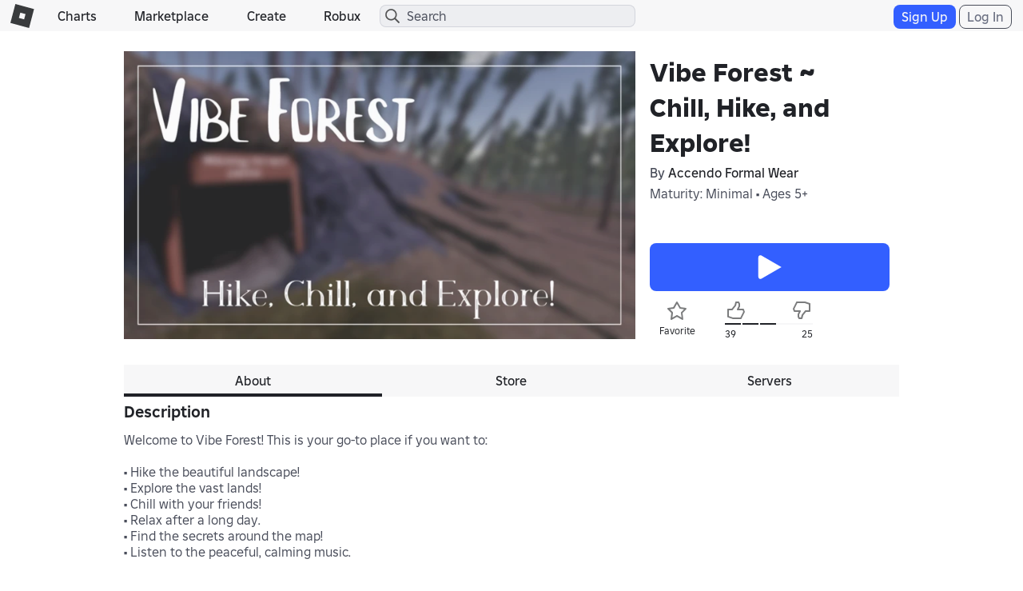

--- FILE ---
content_type: text/html; charset=utf-8
request_url: https://www.roblox.com/games/votingservice/5965342075
body_size: 331
content:

    <li id="voting-section"
        class="voting-panel body"
        data-target-id="5965342075"
        data-total-up-votes="39"
        data-total-down-votes="25"
        data-vote-modal=""
        data-user-authenticated="false"
        data-vote-url="https://apis.roblox.com/voting-api/vote/asset/5965342075?vote="
        data-register-url=""
        data-account-page-url="">
        <div class="spinner spinner-sm loading"></div>
            <div class="vote-summary">
                <div class="voting-details">
                    <div class="users-vote ">

                        <div class="upvote">
                            <span class="icon-like "></span>
                        </div>

                        <div class="vote-details">
                            <div class="vote-container">
                                <div class="vote-background"></div>
                                <div class="vote-percentage"></div>
                                <div class="vote-mask">
                                    <div class="segment seg-1"></div>
                                    <div class="segment seg-2"></div>
                                    <div class="segment seg-3"></div>
                                    <div class="segment seg-4"></div>
                                </div>
                            </div>

                            <div class="vote-numbers">
                                <div class="count-left">
                                    <span id="vote-up-text" title="39" class="vote-text">39</span>
                                </div>
                                <div class="count-right">
                                    <span id="vote-down-text" title="25" class="vote-text">25</span>

                                    </div>
                            </div>
                        </div>

                        <div class="downvote">
                            <span class="icon-dislike "></span>
                        </div>

                    </div>
                </div>

            </div>
    </li>


--- FILE ---
content_type: application/javascript
request_url: https://js.rbxcdn.com/098fdec0bb54d474be30bdd131beeb256e58c81a2afc8cdb366730cd29971fe8.js
body_size: 34171
content:
var Roblox = Roblox || {};
Roblox.LangDynamic = Roblox.LangDynamic || {};
Roblox.LangDynamic["Feature.AccountSettings"] = {"MessageEmailAlreadyVerifiedError":"Your email is already verified!","MessageNoEmailAssociatedError":"You must associate an email address with your account","MessageTooManyAttemptsError":"Too many attempts. Please try again later.","MessageSettingsUpdateSuccess":"Your settings have been updated.","MessageWrongPassword":"Your password is incorrect.","MessageInvalidEmail":"Invalid Email","MessageTooManyAccountsOnEmailError":"There are too many accounts associated with this email address.","MessageEmailAddSuccess":"Email Added","MessageFeatureDisabledError":"This feature is currently disabled. Please try again later.","MessageSameEmailError":"This is already the current verified email.","MessageUnknownError":"An unknown error occurred.","MessagePermissionError":"You don't have enough Robux to change your username.","MessageInsufficientRobuxErrorForUserName":"You don't have enough Robux to change your username.","Description.Dialog.EmailProvideAndVerifyWarning":"You must provide and verify your email before you can change your username.","Heading.Dialog.InvalidUsername":"Invalid Username","Response.Dialog.InvalidUsername":"Press Send to submit the ticket or press Cancel to edit the username.  The username is very important information and may help get your issue addressed quicker.","Action.Dialog.Send":"Send","Heading.PageTitle":"Settings","Heading.Tab.AccountInfo":"Account Info","Heading.Tab.Security":"Security","Heading.Tab.Privacy":"Privacy","Heading.Tab.Billing":"Payment Methods","Heading.Tab.Notifications":"Notifications","Heading.AccountInfo":"Account Info","Heading.Personal":"Personal","Heading.SocialNetworks":"Social Networks","Heading.TwoStepVerification":"2-Step Verification","Heading.AccountControls":"What are Account Controls?","Heading.Pin":"Account PIN","Heading.Restrictions":"Account Restrictions","Heading.SocialSignOn":"Social Sign On","Heading.SecureSignOut":"Secure Sign Out","Heading.Xbox":"Xbox","Heading.PrivacySettings":"Privacy Settings","Heading.OtherSettings":"Other Settings","Heading.BlockedUsers":"Blocked Users","Heading.Billing":"Billing","Heading.Notifications":"Notifications","Heading.DesktopPush":"Desktop Push","Heading.NotificationStream":"Notification Stream","Heading.ContactSettings":"Contact Settings","Heading.MembershipStatus":"Membership status","Heading.RenevalDate":"Renewal date","Heading.NotificationOptions":"Notify me when","Heading.SuccessDialogTitle":"Success","Heading.Dialog.ChangeUsername":"Change Username","Heading.Dialog.ChangePassword":"Change Password","Heading.Dialog.ChangeEmail":"Change My Email","Heading.Dialog.AddPhone":"Add Phone","Heading.Dialog.VerifyPhone":"Verify Phone","Heading.Dialog.EditPhone":"Edit Phone","Heading.Dialog.RemovePhone":"Remove Phone","Heading.Dialog.ChangeEmailConfirmation":"Email Address Changed","Heading.Dialog.ChangePasswordConfirmation":"Success","Heading.Dialog.InsufficientFunds":"Insufficient Funds","Heading.Notifications.Stream":"Notification Stream","Heading.Notifications.DesktopPush":"Desktop Push","Heading.Notifications.MobilePush":"Mobile Push","Heading.Notifications.ActionWhen":"Notify me when","Action.SocialDisconnect":"Disconnect","Action.Save":"Save","Action.Unblock":"Unblock","Action.Show":"Show","Action.Hide":"Hide","Action.UpgradeMembership":"Upgrade Membership","Action.JoinBuildersClub":"Join Builders Club","Action.CancelRenewal":"Cancel Renewal","Action.SignoutAllSessions":"Sign out","Action.SuccessDialogButtonText":"OK","Action.Dialog.Close":"Close","Action.Dialog.ChangeUsernameBuy":"Buy","Action.Dialog.ChangePassword":"Update","Action.Dialog.ChangeEmail":"Change Email","Action.Dialog.AddPhone":"Add Phone","Action.Dialog.RemovePhonePrimary":"Remove","Action.Dialog.EditPhonePrimary":"Edit Phone","Action.Dialog.EditPhoneSecondary":"Remove Phone Number","Action.Dialog.RemovePhoneSecondary":"Cancel","Action.Dialog.VerifyPhonePrimary":"Verify","Action.Dialog.VerifyPhoneSecondary":"Cancel","Action.Dialog.VerifyPhoneResendLink":"Resend Code","Action.Dialog.ChangeEmailConfirmation":"OK","Action.Dialog.ChangePasswordConfirmation":"OK","Action.Dialog.InsufficientFundsBuy":"Buy","Label.Username":"Username:","Label.Password":"Password:","Label.AddPassword":"Add Password:","Label.Phone":"Phone Number:","Label.AddPhone":"Add Phone","Label.UpdatePhone":"Update Phone","Label.AddPhoneLink":"Add Phone","Label.Email":"Email Address:","Label.UpdateEmail":"Update Email","Label.EmailParent":"Parent's Email Address:","Label.AddEmail":"Add Email","Label.AddEmailParent":"Add Parent's Email","Label.TwoStepVerification":"Improve your account security. A code will be required for some actions like logging in.","Label.TwoStepVerificationEnabled":"Your account is protected!","Label.TwoStepPrerequisite":"Receive unique security codes at your specified email.","Label.AccountPinDisabled":"Account PIN is currently disabled","Label.AccountPinEnabled":"Account PIN is currently enabled","Label.AccountRestrictionDisabled":"Account Restrictions are disabled","Label.AccountRestrictionEnabled":"Account Restrictions are enabled","Label.Notifications.Chat":"Someone chats with me","Label.Notifications.FriendRequestAccepted":"Someone accepts my friend request","Label.Notifications.FriendRequestReceived":"I receive a friend request","Label.Notifications.PartyInvited":"Someone invites me to a party","Label.Notifications.PartyJoined":"Someone joins a party I'm in","Label.Notifications.PrivateMessage":"I receive a private message","Label.Notifications.AddedToPrivateServer":"I am invited to a VIP server","Label.Verified":"Verified","Label.Verify":"Verify","Label.EmailVerificationPending":"Pending verification","Label.Facebook":"Facebook","Label.GooglePlus":"Google+:","Label.SignOutAllSessions":"Sign out of all other sessions","Label.SocialLinksVisibility":"Visible to","Label.Twitch":"Twitch","Label.Twitter":"Twitter","Label.WhoCanChatInApp":"Who can chat with me in app?","Label.WhoCanChatInGame":"Who can chat with me?","Label.WhoCanInviteVIP":"Who can invite me to VIP Servers?","Label.WhoCanJoinGame":"Who can join me in experiences?","Label.WhoCanMessageMe":"Who can message me?","Label.WhoCanTradeWithMe":"Who can trade with me?","Label.TradeFilter":"Trade quality filter","Label.YouTube":"YouTube","Label.ToolTip.ContactSettings":"Custom - Control your own settings. Default - Enable chat and messages with Friends. Off - Disables chat and messages.","Label.ToolTip.WhoCanChatInApp":"This setting controls who this user will be allowed to chat with in the app and on the web (separate from in experience). The setting also prevents this user from posting on community walls.","Label.ToolTip.WhoCanChatInGame":"This setting controls who this user will be allowed to chat with in experience.","Label.ToolTip.WhoCanInviteVIP":"This setting controls who can join this user in VIP servers - servers that can only be joined by invitation of the server owner.","Label.ToolTip.WhoCanJoinGame":"This setting controls who can see which experience I'm in and join me in my server. Selecting no one means no one can follow me into my specific server, but I will be interacting with other users.","Label.ToolTip.WhoCanMessageMe":"This setting controls who this user can receive messages from in their messages inbox.","Label.ToolTip.PrivacyMode":"Click here for more information","Label.Dialog.ChangeUsernameField":"Desired Username","Label.Dialog.ChangeUsernameAccountPassword":"Account Password","Label.Dialog.ChangePasswordCurrent":"Current Password","Label.Dialog.ChangePasswordNew":"New Password","Label.Dialog.ChangePasswordConfirm":"Confirm Password","Label.Dialog.AddPhoneField":"Phone Number","Label.Dialog.AddPhonePassword":"Verify Account Password","Label.Dialog.VerifyPhoneCode":"Enter Code ({digitCount}-digit)","Label.Dialog.VerifyPhoneCodeLabel":"Enter the code we just sent to your phone","Label.Dialog.EditPhoneCurrentNumber":"Current Number:","Label.Dialog.ChangeEmailField":"Change My Email","Label.DropDown.Everyone":"Everyone","Label.DropDown.Followers":"Friends, Users I Follow, and Followers","Label.DropDown.Following":"Friends and Users I Follow","Label.DropDown.Friends":"Friends","Label.DropDown.NoOne":"No one","Label.DropDown.Default":"Default","Label.DropDown.Custom":"Custom","Label.DropDown.Off":"Off","Label.DropDown.None":"None","Label.DropDown.Medium":"Medium","Label.DropDown.High":"High","Label.DropDown.Low":"Low","Label.Birthday":"Birthday","Label.TwoStepEmail":"enable 2 Step Verification","Label.RenevalDate":"Renewal date","Label.ExpirationDate":"Expiration date","Label.RenevalDateMessage":"Automatically renew on {startSpan}{expirationDate}{endSpan}.","Label.ExpirationDateMessage":"Expires on {startSpan}{expirationDate}{endSpan}","Label.PrivacyMode":"Privacy Mode","Label.SocialUsername":"Connected as {socialUsername}","Label.MembershipName":"{startSpan}Builders Club{endSpan} membership","Label.BuildersClub":"Builders Club","Label.BuildersClubJoin":"You're not a member yet. Join {startSpan}Builders Club{endSpan} today!","Label.BillingHelp":"For billing and payment questions:","Label.ConnectAccount":"Connect account:","Label.Gender":"Gender","Label.PreviousUsernames":"Previous usernames:","Label.ChangeYourUsername":"change your username","Label.Country":"Choose a Country/Region","Label.XboxConnected":"Connected with an Xbox account","Example.Description":"Describe yourself(1000 character limit)","Example.Facebook":"e.g. www.facebook.com/Roblox","Example.GooglePlus":"e.g. http://plus.google.com/profileId","Example.Twitch":"e.g. www.twitch.tv/roblox/profile","Example.Twitter":"e.g. @Roblox","Example.YouTube":"e.g. www.youtube.com/user/roblox","Description.HoverText.ChangeUsername":"Change Username","Description.HoverText.ChangePassword":"Change Password","Description.HoverText.UpdateEmail":"Update Email","Description.HelpText.PrivacyMode":"Updating age to under 13 will enable Privacy Mode.","Description.HelpText.Description":"Do not provide any details that can be used to identify you outside Roblox.","Description.TwoStepVerificationSecondary":"Receive unique security codes at your specified email.","Description.TwoStepverificationSecondaryEnabled":"Receive unique security codes at {email}.","Description.AccountControls":"You can setup account restrictions on this account to restrict access to account settings and uncurated content","Description.AccountRestrictionsEnabled":"This account can only access our curated content on the platform. Additionally, Communication Settings (under the {linkStart}Privacy{linkEnd} page) will be set to Off.","Description.ContactSetting":"Communication Settings are locked because Account Restrictions (under {linkStart}Security{linkEnd} page) is enabled","Description.DesktopPush1":"See notifications on this computer even when Roblox is closed.","Description.DesktopPush2":"To see notifications, you may be prompted to turn on push notifications on your browser.","Description.DesktopPush3":"Desktop notifications for this device.","Description.MobilePush1":"See notifications on your devices' home screens. You can turn them on or off from the Roblox app.","Description.MobilePush2":"Mobile push notifications for this device.","Description.MembershipStatus":"You're not a member yet. Join Builders Club today!","Description.NotificationStream1":"See notifications in my stream. Click the notifications icon in the top bar to view these notifications.","Description.NotificationStream2":"After you turn off a notification type, we won't send you any new notifications of that type.","Description.BlockedLimitMessage":"You're blocking {totalBlockedCount} of {maxBlockedCount} users allowed:","Description.RenevalFromWebsiteOnly":"Note: If you would like to cancel your renewal membership, please log in from the website.","Description.Dialog.ChangeUsernamePageText":"Change username for {robuxIcon} {price}?","Description.Dialog.ChangeUsernameTitle":"Change Username","Description.SuccessDialogMessage":"Saved Successfully!","Description.Dialog.ChangeEmailConfirmation":"An email has been sent for verification","Description.Dialog.ChangeUsernameDisclaimer":"Important: Original account creation date will carry over to your new username.","Description.Dialog.ChangeUsernameHistory":"Previous forum posts will appear under your old username and will NOT carry over to your new username.","Description.Dialog.AddPhone":"Please confirm your country code and enter your phone number. We will send a text message to complete verification. (Note: Text messaging charges may apply)","Description.Dialog.ChangePasswordConfirmation":"You have successfully changed your password.","Description.Dialog.EditPhoneWarning":"The phone number will not change until the new phone number has been verified.","Description.Dialog.RemovePhoneWarning":"Are you sure that you want to remove your phone number which ends with {phoneLast4}?","Description.Dialog.ChangeEmailWarning":"The account email will not change until the new email has been verified.","Description.Dialog.InsufficientFundsWarning":"You need {robuxToBuy} more to change your username. Would you like to buy more Robux?","Response.Dialog.ChangeUsernameNoInput":"Please enter a username.","Response.Dialog.ChangeUsernameNotAvailable":"This username is already in use.","Response.Dialog.ChangePasswordTooShortError":"Must be at least 8 characters long","Response.Dialog.ChangePasswordNoMatch":"Passwords do not match","Response.Dialog.VerifyPhoneInvalidCode":"Code is invalid. Please check your phone and try again.","Response.SocialMedia.ValidationError":"The social network link is not valid.","Heading.Transactions":"Transactions","Heading.Dialog.DefaultSuccess":"Success","Heading.Dialog.DefaultError":"Error","Heading.Dialog.AddPassword":"Add Password","Heading.Dialog.ChangePasswordSuccess":"Success","Heading.Dialog.VerifyEmail":"Verify Email","Heading.Dialog.VerifiedEmailRequired":"Verified Email Required","Heading.Dialog.PinCreate":"Add PIN","Heading.Dialog.PinCreateSuccessConfirmation":"Success","Heading.Dialog.PinUnlock":"Account PIN Required","Action.BillingHistoryLoadMore":"Load More","Action.Dialog.Cancel":"Cancel","Action.Dialog.Yes":"Yes","Action.Dialog.No":"No","Action.Dialog.Success":"OK","Action.Dialog.AddEmail":"Add Email","Action.Dialog.VerifyEmailPrimary":"Verify Email","Action.Dialog.VerifyEmailOk":"OK","Action.Dialog.VerifyEmailRetry":"Retry","Action.Dialog.PinCreate":"Add","Action.Dialog.PinCreateOk":"OK","Action.Dialog.PinUnlock":"Unlock","Label.BillingHistoryDate":"Date","Label.BillingHistoryDescription":"Description","Label.BillingHistoryCost":"Cost","Label.BillingHistoryPaymentType":"Payment Type","Label.BillingHistoryCardNumber":"Ending in {lastFourCard}","Label.BillingHistoryNoTransactions":"No Transactions","Label.ToolTip.PinLocked":"All settings are locked. To edit, please unlock with your PIN","Label.ToolTip.PinUnlocked":"Click to lock your Settings page","Label.Dialog.VerifyPassword":"Verify Account Password","Label.Dialog.EmailRequired":"Email Required","Label.Dialog.EmailAddressChanged":"Email Address Changed","Label.Dialog.AddEmailUnder13":"Add Parent's Email","Label.Dialog.ChangeEmailUnder13":"Change Parent's Email","Label.Dialog.AddEmailOver13":"Add My Email","Label.Dialog.ChangeEmailOver13":"Change My Email","Label.Dialog.VerifySms":"Verify SMS","Label.Dialog.VerifiedEmail":"Verified email:","Label.Dialog.CreatePin":"Create a {digitCount}-digit PIN","Label.Dialog.ConfirmPin":"Confirm your PIN","Label.PinTimeRemaining":"Time Remaining","Label.PinTimeSecs":"sec","Label.PinTimeMins":"min","Label.ChooseLanguage":"Choose Language","Description.Dialog.EmailVerifyWarning":"You must verify your email before you can change your username.","Description.Dialog.EmailVerificationSent":"Thanks! Your verification email has been sent.","Description.Dialog.FacebookDisconnectWarning":"Please add password to secure your account before disconnecting from Facebook.","Description.Dialog.PinUnlock":"Enter the PIN attached to your account","Response.Dialog.EmailSentForVerification":"An email has been sent for verification.","Response.Dialog.InvalidEmailAddress":"Invalid Email Address","Response.Dialog.InvalidPhoneNumber":"Invalid phone number","Response.Dialog.CountryListError":"Error loading country list","Response.Dialog.DefaultErrorTitle":"Error occured","Response.Dialog.DefaultErrorMessage":"Something went wrong, please try again later.","Response.Dialog.DefaultSuccessMessage":"Saved Successfully!","Response.Dialog.SignoutSessionsConfirmation":"You have been signed out of all other sessions.","Response.Dialog.SignoutSessionFailed":"There was an error signing you out of all other sessions, please try again later.","Response.NotificationBar.PhoneVerifyConfirmation":"Phone has been successfully updated!","Response.NotificationBar.PhoneRemovedConfirmation":"Phone has been removed","Response.Dialog.PinCreateMismatch":"PINs do not match","Response.Dialog.PinCreateConfirmation":"Your PIN is now set. You will need to enter this PIN before accessing the Settings page in the future.","Response.Dialog.DisconnectXBoxError":"There was an error disconnecting your Xbox account, please try again later.","Response.Dialog.UpdateNotificationSettingsError":"There was an error updating your notification settings, please try again later.","Response.Dialog.TwoStepSuccessTitle":"2 Step Verification Enabled","Response.Dialog.TwoStepSucessBody":"Your account is now protected! No further action is required at this time. A security code will be sent for some actions like logging in.","Response.Dialog.Warning":"Warning","Response.Dialog.TwoStepDisableWarning":"If you turn off 2-Step Verification, your account will be less secure and only your password will be needed for actions like logging in. Are you sure?","Response.Dialog.BirthdayChangeDefaultWarning":"Changing your birthday to be under age 13 cannot be un-done. Are you sure you want to continue?","Response.Dialog.BirthdayChangeSocialWarning":"Changing your birthday to under age 13 cannot be un-done. Your Social Sign On from Facebook will be disabled and you will need to sign on using your Roblox password.","Response.Dialog.BirthdayChangePasswordTitle":"Must Add Password","Response.Dialog.BirthdayChangePasswordBody":"You must add a password to your Roblox account to change your birthday.","Response.Dialog.CurrencyServiceError":"There was an error with the currency service. Try again later.","LabelInsufficientRobux":"Insufficient Robux","MessagePinLockedError":"PIN is locked.","Label.ToolTip.WhoCanFindMeByPhone":"This setting controls who can find you using the phone number you provided.","Label.WhoCanFindMeByPhone":"Who can find me by my phone number?","Response.Dialog.ChangeUsernameNotAllowed":"Username not appropriate for Roblox.","Response.Dialog.ChangeUsernameSuccess":"Successfully changed username.","Description.Dialog.MissingEmailAccountPin":"You must provide and verify your email before you can add a PIN.","Description.Dialog.MissingEmailTwoStepVerification":"You must provide and verify your email before you can enable 2 Step Verification.","Description.Dialog.MissingEmailUsername":"You must provide and verify your email before you can change your username.","Description.Dialog.UnverifiedEmailAccountPin":"You must verify your email before you can add a PIN.","Description.Dialog.UnverifiedEmailTwoStepVerification":"You must verify your email before you can enable 2 Step Verification.","Description.Dialog.UnverifiedEmailUsername":"You must verify your email before you can change your username.","Label.Notifications.ConversationUniverseChanged":"Someone pins a new experience to visit together","Label.BillingHistoryGeneralErrors":"Service is currently disabled, please try again later.","Label.Notifications.TeamCreateInvite":"Someone invites me to edit an experience","Response.IncorrectPasswordTryAgain":"Incorrect password. Please check your password and try again.","Response.PinRequired":"Please enter your PIN to change your settings.","Respones.InvalidCodePhone":"Code is invalid. Please check your phone and try again.","Response.CodeRequired":"A code is required. Please enter your code.","Response.GeneralError":"An error occurred. Please try again.","Response.FeatureDisabled":"This feature is currently disabled. Please try again later.","Response.InvalidPhoneTryAgain":"Phone number format is invalid. Please check and try again.","Response.IncorrectCodeTooManyTimes":"You have entered the incorrect code too many times.","Response.NumberAlreadyAssociated":"Number is already associated with another account.","Label.UseDeviceLanguage":"Use Device Language","Response.Dialog.PasswordRulesError":"Password must contain at least 2 digits, 4 letters, 1 symbol, and be at least 8 characters.","Response.Dialog.ChangePasswordIncorrectPassword":"Your current password is incorrect, the password was not changed.","Description.UsernameChangeEmail.Subject":"Roblox Username Change","Description.UsernameChangeEmail.From":"{escapeLiteralStart}Roblox Username Change{escapeLiteralEnd} {fromEmailAddress}","Description.VerificationEmail.From.Under13":"{escapeLiteratStart}Roblox Account Authorization{escapeLiteralEnd} {fromEmailAddress}","Description.VerificationEmail.From.Over13":"{escapeLiteratStart}Roblox Email Verification{escapeLiteralEnd} {fromEmailAddress}","Description.VerificationEmail.Subject.Under13":"Roblox Account Authorization","Description.VerificationEmail.Subject.Over13":"Roblox Email Verification","Description.VerificationEmail.HtmlBody.Over13":"Dear Roblox user,{lineBreak}{lineBreak}We are pleased that you have chosen to secure your {username} account by providing an email address.{lineBreak}By verifying the email address associated with your Roblox account, you enable a higher level of account security.{lineBreak}Please click the button below to complete the verification process.{lineBreak}{lineBreak}{aTagStartWithHref}{verificationLink}{targetBlank}{buttonStart}Verify Email{buttonEnd}{aTagEnd}","Description.VerificationEmail.PlainBody.Over13":"Dear Roblox user,{lineBreak}{lineBreak}We are pleased that you have chosen to secure your {username} account by providing an email address.{lineBreak}By verifying the email address associated with your Roblox account, you enable a higher level of account security.{lineBreak}Please click the link below to complete the verification process{lineBreak}{verificationLink}.\n","Description.VerificationEmail.HtmlBody.Under13":"Hello,{lineBreak}{lineBreak}Your child created the account {boldTagStart}{username}{boldTagEnd} on Roblox, an online entertainment platform that enables kids to imagine, create, and play together in immersive, user-generated 3D worlds. Our platform also provides a free development tool called “Roblox Studio” that allows users to create anything they imagine, from simple drag-and-drop building experiences to complex multiplayer games. Millions of kids have used Roblox to imagine what it’s like to create the ultimate theme park, compete as a professional race car driver, star in a fashion show, or simply build a dream home and hang out with friends.{lineBreak}{lineBreak}This email is to inform you that your child has provided us with a username, date of birth, and a parent’s email address. The parent’s email address is only used for account management, password resets if the child forgets their password, and to notify parents of changes to the child’s account access. To verify your email address, please click the button below: {lineBreak}{lineBreak}{aTagStartWithHref}{verificationLink}{hrefEnd}{buttonStart}Verify Email{buttonEnd}{aTagEnd}{lineBreak}{lineBreak}{boldTagStart}About Roblox{boldTagEnd}{lineBreak}{lineBreak}Roblox is dedicated to building an enjoyable, family-friendly environment. We are constantly evolving our safety features and working with digital safety experts to ensure that all players have a safe, comfortable place to play, chat, and collaborate on creative projects. We recommend that you visit our Parent’s Guide to help yourself get acquainted with our platform and find helpful tips for creating a positive experience for your kids on Roblox: {aTagStartWithHref}{parentalPageLink}{hrefEnd}{parentalPageLink}{aTagEnd}{lineBreak}{lineBreak}Roblox also offers {boldTagStart}parental controls{boldTagEnd}. Parents can enable a parent PIN and change their child’s communication and chat settings. You can find these controls by visiting the security and privacy tabs in the account settings while logged into your child’s account.{lineBreak}{lineBreak}To add a parent PIN, please visit: {aTagStartWithHref}{accountSecurityLink}{hrefEnd}{accountSecurityLink}{aTagEnd}.{lineBreak}{lineBreak}To change chat settings, please visit: {aTagStartWithHref}{accountPrivacyLink}{hrefEnd}{accountPrivacyLink}{aTagEnd}.{lineBreak}{lineBreak}{boldTagStart}Privacy{boldTagEnd}{lineBreak}{lineBreak}You may remove your child's account by contacting customer service at {aTagStartWithHref}{supportPageLink}{hrefEnd}{supportPageLink}{aTagEnd}. Your email will not be used for any other purpose, disclosed to third parties, or combined with any other personal information collected from your child. Please review our privacy policy for more information at {aTagStartWithHref}{privacyPageLink}{hrefEnd}{privacyPageLink}{aTagEnd}.{lineBreak}{lineBreak}{lineBreak}Thank you,{lineBreak}{lineBreak}The Roblox Team {lineBreak}{lineBreak} Do not reply to this email directly. {lineBreak}{lineBreak} {aTagStartWithHref}{robloxWebsiteLink}{hrefEnd}{robloxWebsiteLink}{aTagEnd} {lineBreak}{lineBreak} {aTagStartWithHref}{supportPageLink}{hrefEnd}{supportPageLink}{aTagEnd}","Description.VerificationEmail.HtmlBody.Under13.Part2":"You can find these controls by visiting the security and privacy tabs in the account settings while logged into your child’s account.{lineBreak}{lineBreak}To add a parent PIN, please visit: {aTagStartWithHref}{accountSecurityLink}{hrefEnd}{accountSecurityLink}{aTagEnd}.{lineBreak}{lineBreak}To change chat settings, please visit: {aTagStartWithHref}{accountPrivacyLink}{hrefEnd}{accountPrivacyLink}{aTagEnd}.{lineBreak}{lineBreak}{boldTagStart}Privacy{boldTagEnd}{lineBreak}{lineBreak}You may remove your child's account by contacting customer service at {aTagStartWithHref}{supportPageLink}{hrefEnd}{supportPageLink}{aTagEnd}. Your email will not be used for any other purpose, disclosed to third parties, or combined with any other personal information collected from your child. Please review our privacy policy for more information at {aTagStartWithHref}{privacyPageLink}{hrefEnd}{privacyPageLink}{aTagEnd}.{lineBreak}{lineBreak}{lineBreak}Thank you,{lineBreak}{lineBreak}The Roblox Team {lineBreak}{lineBreak} Do not reply to this email directly. {lineBreak}{lineBreak} {aTagStartWithHref}{robloxWebsiteLink}{hrefEnd}{robloxWebsiteLink}{aTagEnd} {lineBreak}{lineBreak} {aTagStartWithHref}{supportPageLink}{hrefEnd}{supportPageLink}{aTagEnd}","Label.Notifications.GameUpdate":"I receive update notifications","Message.Error.System":"System error.","Message.Error.NoPin":"No PIN exists on the account.","Message.Error.AccountLocked":"The account is locked. Unlock the acount before performing the action.","Message.Error.TooManyRequests":"Too many requests made. Try again later.","Message.Error.IncorrectPin":"Incorrect PIN.","Message.Error.AccountHasPin":"The account already has a PIN. Try making a different request.","Message.Error.NoVerifiedEmail":"The account does not have a verified email.","Message.Error.InvalidPinFormat":"Invalid PIN format.","Message.Error.Default":"Something went wrong, please try again later.","Message.Error.Email.Unknown":"An unknown error occurred.","Message.Error.Email.PinLocked":"PIN is locked.","Message.Error.Email.FeatureDisabled":"This feature is currently disabled. Please try again later.","Message.Error.Email.TooManyAccounts":"There are too many accounts associated with this email address.","Message.Error.Email.SameEmail":"This is already the current email.","Message.Error.Email.AlreadyVerified":"The email is already verified.","Message.Error.Email.TooManyUpdates":"Too many attempts to update email. Please try again later.","Message.Error.Email.TooManyVerify":"Too many attempts to send verification email. Please try again later.","Message.Error.Email.IncorrectPassword":"Password is incorrect.","Message.Error.Email.InvalidEmail":"Invalid email address.","Message.Error.Email.NoEmailAssociated":"No email address is associated with the account.","Label.WhoCanSeeInventory":"Who can see my inventory?","Label.ToolTip.WhoCanSeeInventory":"This setting controls who can see your inventory.","Respones.InventoryAndTradePrivacyConflictError":"The value for \"Who can trade with me\" should be the same or more restrictive than the value for \"Who can see my inventory\".","Description.AccountEmailRevertEmail.From":"{escapeLiteralStart}Roblox Email Reset{escapeLiteralEnd} {fromEmailAddress}","Description.AccountEmailRevertEmail.Subject":"Roblox Email Reset","Response.Dialog.UpdateInventorySetting":"We have updated your inventory privacy setting. The inventory and trade settings must be consistent.","Response.Dialog.UpdateTradeSetting":"We have updated your trade privacy setting. The inventory and trade settings must be consistent.","Label.ClassicTheme":"Off","Label.LightTheme":"Light","Label.DarkTheme":"Dark","Label.ThemeTitle":"Theme","Label.RobuxProductName":"{amount} Robux","Heading.Tab.FastTrack":"Fast Track","Heading.FastTrack":"Fast Track","Description.FastTrack":"You have been enrolled in the Fast Track reporting program for making good abuse reports.  Your abuse reports are now Fast Tracked for review.  Stay in the program by continuing to make good abuse reports. Thank you for helping to make Roblox a positive experience!","Label.FastTrack.Accuracy":"Accuracy","Label.FastTrack.You":"You","Label.FastTrack.AllFastTrackMembers":"Everyone","Label.FastTrack.ReportMonth":"Month","Label.FastTrack.ReportYear":"Year","Label.BillingHelpWithLink":"For questions on payment methods, please see the {aTagStartWithHref}{billingHelpPagesLink}{hrefEnd}billing help pages{aTagEnd}.","Description.HelpText.FastTrack.Accuracy":"Accuracy is how often moderation agreed with abuse reports. Your number will show after you submit several reports. 'Everyone' means all of the Fast Track members as a group.","Label.FastTrack.Statistics":"Statistics","Description.Dialog.ChangeUsernameForFree":"Change username once for free.","Action.Dialog.Update":"Update","ResponseAgeDownError":"Sorry but you cannot change your age to under 13.  If you are under 13, please create a new account and contact support to delete your old account.","Label.CountryTitle":"Location","Label.LocaleTitle":"Language","Label.Notifications.DeveloperMetricsAvailable":"Analytics report becomes available","Label.MembershipStatusRobloxPremium":"You're not a member yet. Join Roblox Premium today!","Label.PremiumClub":"Roblox Premium {amount}","Action.Join":"Join","Description.MembershipStatusRobloxPremium":"You're not a member yet. Join Roblox Premium today!","Label.RobloxPremiumClub":"Roblox Premium {amount}","Label.FollowCommunityStandardsV2":"Follow our {linkStart}Community Standards{linkEnd} when talking and report abuse if you hear it","Message.Error.InvalidFacebookUrl":"The Facebook profile url is invalid.","Message.Error.InvalidTwitterUrl":"The Twitter handle is invalid.","Message.Error.InvalidYouTubeUrl":"The YouTube url is invalid.","Message.Error.InvalidTwitchUrl":"The Twitch profile url is invalid.","Description.AccountEmailRevertEmail.HtmlBody.V2":"Dear {username},{lineBreak}{lineBreak}We noticed that you have changed your email address from {oldEmailAddress} to {newEmailAddress}. If you made this change, feel free to disregard this email.{lineBreak}{lineBreak}If you did not make this change, or did so by mistake, please click this link to change the email back: {aTagWithHref}{revertAccountEmailLinkWithTicket}{hrefEnd}{revertAccountEmailLink}{aTagEnd}. To keep your account safe, you will be asked to set a new password.{lineBreak}{lineBreak}Please do not reply to this message. If you have any questions, please visit our <a target=\"_blank\" href=\"{accountHelpLink}\">Help Center</a>.","Description.AccountEmailRevertEmail.PlainBody.V2":"Dear {username},{lineBreak}{lineBreak}We noticed that you have changed your email address from {oldEmailAddress} to {newEmailAddress}. If you made this change, feel free to disregard this email.{lineBreak}{lineBreak}If you did not make this change, or did so by mistake, please click this link to change the email back: {revertAccountEmailLink}. To keep your account safe, you will be asked to set a new password.{lineBreak}{lineBreak}Please do not reply to this message. If you have any questions, please visit our Help Center ({accountHelpLink}).","Label.Notifications.AddedToServer":"I am invited to a private server","Label.ToolTip.WhoCanInvitePrivateServer":"This setting controls who can join this user in private servers - servers that can only be joined by invitation of the server owner.","Label.WhoCanInvitePrivateServers":"Who can invite me to private servers?","Description.VerificationEmail.Subject.Over13.V2":"Roblox Email Verification: {username}","Description.VerificationEmail.Header.Over13.V2":"Roblox Email Verification","Description.VerificationEmail.Body.Over13.V2":"{paragraphStart}Hello,{paragraphEnd}{paragraphStart}Thanks for choosing to secure your Roblox account {emphasisStart}{username}{emphasisEnd} by providing an email address.{paragraphEnd}{paragraphStart}If you submitted this request, please click the button below to complete the verification process:{paragraphEnd}","Description.VerificationEmail.ButtonText.Over13.V2":"Verify Email","Description.VerificationEmail.BodyLower.Over13.V2":"{paragraphStart}Thank You,{lineBreak}{emphasisStart}The Roblox Team{emphasisEnd}{paragraphEnd}","Description.VerificationEmail.Footer.Over13.V2":"Do not reply to this email directly. You are receiving this email because there has been an attempt to verify a Roblox account with your email. If you did not make this request, please disregard this email.","Description.VerificationEmail.Links.Over13.V2":"{aTagStartWithHref}{AccountSafetyArticleLink}{hrefEnd}Account Safety{aTagEnd} | {aTagStartWithHref}{supportPageLink}{hrefEnd}Support{aTagEnd}","Description.VerificationEmail.Subject.Under13.V2":"Roblox Email Validation: {username}","Description.VerificationEmail.Header.Under13.V2":"Roblox Email Verification","Description.VerificationEmail.Body.Under13.V2":"{paragraphStart}Hello,{paragraphEnd}{paragraphStart}Your child created the account {emphasisStart}{username}{emphasisEnd} on Roblox, an online entertainment platform that enables kids to imagine, create, and play together in immersive, user-generated 3D worlds.{paragraphEnd}{paragraphStart}Your child has provided us with a username, date of birth, and a parent's email address. Please confirm this email address is correct by {emphasisStart}clicking the button below to complete the validation process{emphasisEnd}. Regardless of whether you validate the parental email address or not, the child will still be able to retain their account and chat with others.{paragraphEnd}{paragraphStart}By clicking the \"I Agree, Validate Email\" button you also agree that (a) You and your child agree to the Roblox {aTagStartWithHref}{termsOfServiceLink}{hrefEnd}Terms{aTagEnd}, including arbitration, and (b) You will supervise and be solely responsible for your child’s use of Roblox.{paragraphEnd}","Description.VerificationEmail.ButtonText.Under13.V2":"I Agree, Validate Email","Description.VerificationEmail.BodyLower.Under13.V2":"{paragraphStart}You can set your child's safety and parental control settings for their Roblox account at {aTagStartWithHref}{accountSettingsLink}{hrefEnd}{accountSettingsLink}{aTagEnd}.{paragraphEnd}{paragraphStart}{emphasisStart}Parent's Guide to Roblox{emphasisEnd}{paragraphEnd}{paragraphStart}We recommend that you visit our Parent’s Guide to help yourself get acquainted with our platform and find helpful tips for creating a positive experience for your kids on Roblox: {aTagStartWithHref}{parentalPageLink}{hrefEnd}{parentalPageLink}{aTagEnd}{paragraphEnd}{paragraphStart}{emphasisStart}Privacy{emphasisEnd}{paragraphEnd}{paragraphStart}You may remove your child's account anytime by contacting customer service at {aTagStartWithHref}{supportPageLink}{hrefEnd}{supportPageLink}{aTagEnd}. Your email will not be used for any other purpose, disclosed to third parties, or combined with any other personal information collected from your child. Please review our privacy policy for more information at {aTagStartWithHref}{privacyPageLink}{hrefEnd}{privacyPageLink}{aTagEnd}.{paragraphEnd}{paragraphStart}Thank You,{lineBreak}{emphasisStart}The Roblox Team{emphasisEnd}{paragraphEnd}","Description.VerificationEmail.Footer.Under13.V2":"Do not reply to this email directly. You are receiving this email because there has been an attempt to verify a Roblox account with your email. If you did not make this request, please disregard this email.","Description.VerificationEmail.Links.Under13.V2":"{aTagStartWithHref}{parentalPageLink}{hrefEnd}For Parents{aTagEnd} | {aTagStartWithHref}{supportPageLink}{hrefEnd}Support{aTagEnd}","Description.AccountPin":"When this setting is enabled, the PIN must be provided before changing settings.","Description.AccountRestrictions":"When this setting is enabled, this account can only access content that is appropriate for all audiences. Additionally, Communication Settings (under the {linkStart}Privacy{linkEnd} page) will be set to Off.","Heading.ParentalControls":"What are Parental Controls?","Description.ParentalControls":"Parental Controls allow parents to choose the correct settings that will control what experiences their child can access.","Label.DropDown.NoRestrictions":"No Restrictions","Label.DropDown.Teen":"Teen","Label.DropDown.PreTeen":"Pre-Teen","Label.DropDown.Child":"Child","Heading.Tab.ParentalControls":"Parental Controls","Heading.ContentRatings":"Content Ratings","Description.ContentRatings":"This setting controls what type of experiences this user is allowed to visit.","Description.ContactSettings":"Communication Settings are locked because Account Restrictions (under {linkStart}Parental Controls{linkEnd} page) are enabled","Heading.ParentPin":"Parent PIN","Label.ParenttPinDisabled":".","Label.ParentPinEnabled":"Parent PIN is enabled","Label.ParentPinDisabled":"Parent PIN is disabled","Label.EmailTwoStepVerificationCodes":"Email (Secure)","Label.AuthenticatorTwoStepVerificationCodes":"Authenticator App (Very Secure)","Label.AuthenticatorDisabledHelp":"An {aTagStart}external authenticator app{aTagEnd} is required.","Label.AuthenticatorHelpText":"Download an app on your phone to generate unique security codes. Suggested apps include Google Authenticator, Microsoft Authenticator, and Twilio's Authy.","Heading.Dialog.AuthenticatorSetup":"Authenticator Setup","Description.Dialog.AuthenticatorSetupQRCode":"Scan the QR code above into your authenticator app, then enter the generated code below.","Description.Dialog.AuthenticatorSetupManualEntryKey":"Enter the manual entry key above into your authenticator app, then enter the generated code below.","Action.Dialog.AuthenticatorSetupViewManualEntryKey":"Can't scan the QR code? Click here for manual entry.","Action.Dialog.AuthenticatorSetupViewQRCode":"View QR code","Label.Dialog.AuthenticatorSetupCodeInputPlaceholder":"Enter {codeLength}-digit Code","Action.Dialog.Verify":"Verify","Response.Dialog.InvalidCodeError":"Invalid code","Response.Dialog.AuthenticatorSessionExpired":"QR code has expired. Please close the modal and try again.","Heading.GenerateNewRecoveryCodes":"Generate New Backup Codes","Heading.RecoveryCodesGenerated":"Backup Codes","Description.Dialog.GenerateNewRecoveryCodes":"Please enter your account password to generate new backup codes.","Action.Dialog.Continue":"Continue","Description.Dialog.RecoveryCodesGenerated":"These are your new backup codes. Please save them as you will not be able to see the codes again later.","Label.Dialog.RecoveryCodesSavedConfirmation":"I've saved my backup codes","Label.Dialog.GenerateNewRecoveryCodesClearNotice":"{activeCodeCount} backup codes will become invalid when new ones are generated.","Label.GenerateRecoveryCodes":"Backup Codes","Label.RecoveryCodesHelpText":"Generate and use backup codes in case you lose access to your 2-Step Verification option. Do not share your backup codes with anyone.","Action.Generate":"Generate","Description.Dialog.InsufficientFundsWarningMessage":"You need {robuxIcon} {robuxToBuy} more to change your username. Would you like to buy more Robux?","Response.InvalidBirthday":"Invalid birthday.","Action.Dialog.VerifyAge":"Verify My Age","Description.AgeUnverified":"Your age is not verified.","Description.AgeVerified":"Your age is verified!","Description.AgeVerification":"To keep you and the community safe, age verification is required to access certain features on Roblox.","Label.EmailTwoStepVerificationCodesToggledOn":"Your Account is Protected via Email Verification","Label.GenerateNewRecoveryCodes":"Backup Codes","Label.UnusedRecoveryCodes":"You have {activeCodeCount} unused backup codes.","Description.RobuxSpendVerification":"2-step Verification is required to make further transactions.","Action.VerifyAge":"Verify Age","Label.AgeVerified":"Age Verified","Description.HelpText.VerifiedBirthday":"If you change your birthday, your age will no longer be verified.","Label.AddRestrictions":"You can add restriction hours to your child's account.","Label.BlockedFrom":"Blocked From","Label.BlockedUntil":"Blocked Until","Label.Repeat":"Repeat","Label.Everyday":"Every day","Response.Dialog.TimezoneUpdateSuccess":"Your time zone has been updated successfully!","Action.Add":"Add","Response.Dialog.TimezoneUpdateError":"Error updating time zone.","Response.Dialog.AtLeastOneHourAllowed":"People must have at least one hour of allowed time.","Response.Dialog.BlockedTimesWrongOrder":"Blocked Until time must be later than the Blocked From time.","Label.UpdateTimezonePrompt":"Looks like you are in the time zone: {timeZone}, update time zone?","Label.SaveRestrictionsPrompt":"Click on Save to update your changes.","Label.Every":"Every ","Heading.ScreentimeRestrictions":"Screen Time Restrictions","Response.Dialog.MissingDaySelection":"You must select at least one day of the week.","Description.CinderellaLaw":"The Youth Protection Revision Act, commonly known as the Shutdown Law or Cinderella Law, is an act of the South Korean National Assembly which forbids children under the age of 16 to play online video games between the hours of 00:00 and 06:00.","Label.CinderellaLawTooltip":"12am - 6am is automatically restricted and cannot be edited.","Label.TwoStepVerificationDescription":"Improve your account security. A code will be required for some actions like logging in.","Description.UsernameChangeEmail.Message":"Your username change request has been processed. Your username was changed from {oldUsername} to {newUsername}. If you did not request a username change, please review our account help information at our {startLink}Help Center{endLink}. Please do not reply to directly to this email as replies to this email address are not received.","Response.Dialog.TwoStepDisableWarningEmail":"If you turn off 2-Step Verification with Email, a security code from your email will no longer be required for some actions like logging in. Are you sure?","Response.Dialog.TwoStepDisableWarningAuthenticator":"If you turn off 2-Step Verification with Authenticator, a security code from the Authenticator App will no longer be required for some actions like logging in. Are you sure?","Response.Dialog.Under18IDVerified":"You must be at least 18 years old to save screen time restrictions.","Description.AgeRestrictedFeatures":"Beta Features","Label.VoiceChat":"Enable voice chat","Description.HelpText.VoiceChat":"Enabling voice chat will use your microphone input in voice enabled experiences.","Label.ThirdPartyVerificationDisclaimer":"By clicking 'Verify My Age' you will be completing an ID verification process operated by our third party service provider.","Description.VerificationEmail.Subject.Under13.V3":"Roblox Email Validation","Description.VerificationEmail.Body.Under13.V3":"{paragraphStart}Hello,{paragraphEnd}{paragraphStart}Your child created the account {emphasisStart}{username}{emphasisEnd} on Roblox, an online entertainment platform that enables kids to imagine, create, and play together in immersive, user-generated 3D worlds.{paragraphEnd}{paragraphStart}Your child has provided us with a username, date of birth, and a parent's email address. Please confirm this email address is correct by {emphasisStart}clicking the button below to complete the validation process{emphasisEnd}. Regardless of whether you validate the parental email address or not, the child will still be able to retain their account and chat with others.{paragraphEnd}{paragraphStart}By clicking the \"I Agree, Validate Email\" button you also agree that (a) You and your child agree to the Roblox Terms, including arbitration, and (b) You will supervise and be solely responsible for your child’s use of Roblox.{paragraphEnd}","Description.VerificationEmail.ButtonText.Under13.V3":"I Agree, Validate Email","Action.Dialog.AuthenticatorHelpMessage":"Click here for more info","Label.Notifications.GroupJoinRequestAccepted":"Someone accepts my community join request","Label.Visibility":"Appear Offline","Label.TwoStepVerificationEmailWarning":"Warning: You currently have both 2 Step Verification via Email and Authenticator app turned on. To keep your account super safe, we recommend that you have 2 Step Verification via Authenticator turned on, and 2 Step Verification via Email turned off.","Description.HelpText.Visibility":"This feature allows you to appear offline to all users for 12 hours or until turned off.","Response.Dialog.TooManyResendCode":"Too many requests to resend code. Please try again later.\t","Response.TooManyResendCode":"Too many requests to resend code. Please try again later.\t","Heading.MonthlyLimit":"Monthly Spend Restrictions","Description.MonthlyLimitEnabled":"Monthly Spend Restrictions are enabled","Description.MonthlyLimitDisabled":"Monthly Spend Restrictions are disabled","Description.MonthlyLimit":"This setting limits the amount of spend permitted on the under 13 year old user's account per calendar month. Default platform spending restrictions will apply when this setting is turned off.","Heading.NotificationSettings":"Spend Notifications","Description.NotificationSettingEnabled":"Spend Notifications are enabled","Description.NotificationSettingDisabled":"Spend Notifications are disabled","Description.NotificationSettings":"This setting controls notifications on spend sent to the verified parental email on the under 13 user's account. Parents who select the default will only receive email notifications when spend levels are exceedingly high in a given calendar month.","Label.DefaultNotifications":"Default Notifications","Label.AllNotifications":"All Notifications","Label.NotificationsOff":"Notifications Off","Label.GenderOptional":"Gender (Optional)","Message.MonthlySpendLimitTooHighErrorMessage":"Monthly spend limit must be below ","Message.MonthlySpendLimitBelowZeroErrorMessage":"Monthly spend limit must be above 0!","Message.MonthlySpendLimitTooHighError":"Monthly spend limit must be below {maxMonthlySpendLimit} USD!","Label.USDCurrency":"USD","Response.Dialog.EnableTwoStepVerification":"Turn on 2 Step Verification","Response.Dialog.EnableTwoStepVerificationMessage":"To turn on 2-Step Verification, please verify account password.","Message.RobuxSpendTwoStepVerificationMessage":"Verification is required to continue with your virtual transaction.","Message.ItemTradeTwoStepVerificationMessage":"Verification is required to continue with your trade.","Description.HelpText.OptInDisabled":"Voice chat enrollment has been temporarily disabled.","Label.ChatFilteringLevel":"Chat Filtering Level","Label.ToolTip.ChatFilteringLevel":"All text chat is scanned for language that is inappropriate within the Roblox community. This setting controls what you can send and receive while chatting with others on Roblox. ","Label.DropDown.MaximumFiltering":"Maximum Filtering","Label.DropDown.13PlusFiltering":"13+ Filtering","Description.HelpText.TemporarySuspension":"Due to the violation of our Community Standards, we have temporarily revoked your access to voice chat until","Description.HelpText.Revoked":"Due to multiple violations of our Community Standards, we have temporarily revoked your access to voice chat until the Beta phase ends.","Message.Error.InvalidGuildedUrl":"The Guilded profile url is invalid.","Example.Guilded":"e.g. guilded.gg/roblox","Label.Guilded":"Guilded","Description.HelpText.VoiceBan":"Your access to voice chat has been suspended for violating our Community Standards.","Message.ResaleTwoStepVerificationMessage":"Verification is required to continue with your resale.","Message.ManualKeyCopied":"Manual Key Copied To Clipboard","Description.SpendingLimit":"Spending Limit: {spendingLimit} {currencyType}","Heading.SpendLimit":"Spending Limit","Message.Error.CannotDisableSpendRestriction":"Spend restrictions can't be disabled in your region.","Message.Success.MonthlySpendUpdate":"Success! Monthly Spend Restrictions have been setted up.","Message.Error.CannotDisableSpendLimit":"Spend restrictions cannot be disabled in your region.","Description.MonthlySpendLimit":"This setting limits the amount of spend permitted on the under {age} year old user's account per calendar month. Default platform spending restrictions will apply when this setting is turned off.","Label.TwoStepVerificationEmailWarningNew":"You currently have both 2-Step Verification via Email and Authenticator App turned on. In most cases, to keep your account secure, you will only be allowed to log in via Authenticator.","Label.TwoStepVerificationPopUpEmailWarning":"Warning: If you choose to enable 2-Step Verification via both Email and the Authenticator App, you will be forced to use the Authenticator App for verification in most cases.","Message.MonthlySpendLimitExceedRangeError":"Please input a number between 0 and {maxSpendLimit}","Description.NotificationSettingsWithAge":"This setting controls notifications on spend sent to the verified parental email on the under {age} user's account. Parents who select the default will only receive email notifications when spend levels are exceedingly high in a given calendar month.","Description.ParentalSpendControlLaunchEmail.EmailSubject":"Changes to your Monthly Spend Restrictions settings","Description.ParentalSpendControlLaunchEmail.EmailSubjectForKorea":"Your Monthly Spend Restrictions settings have been changed","Description.ParentalSpendControlResetEmail.EmailSubject":"Your Monthly Spend Restrictions settings have been reset","Description.ParentalSpendControlResetEmail.EmailBody":"{paragraphStart}This email is to inform you that the country and purchase currency associated with the account {username} has recently changed. As a result, your previously set spend restrictions of {amount} {previousCurrency} per month have been reset and no longer apply to future purchases on this account. To set a new monthly spend restriction for the account in {newCurrency}, please visit {parentalControlsLinkStart}Parental Controls{linkEnd} in Settings.{paragraphEnd}{lineBreak}Thank you,{lineBreak}The Roblox Team","Label.ToolTip.MoreInfo":"Click here for more information","Response.Dialog.InvalidPasswordError":"Please create a more complex password","Title.AboutVoiceChat":"About Voice Chat","Description.BeforeCommunityStandards":"This setting allows qualified users to use voice to communicate in Roblox experiences. You are expected to follow the ","Label.CommunityStandards":"Roblox Community Standards","Description.AfterCommunityStandards":" while using this feature. If you see others breaking the rules, please report abuse to let us know.","Description.VoiceChatInfo.HowTitle":"How do I use voice chat?","Description.VoiceChatInfo.HowBody":"You can use voice chat in any experience where the developer has enabled it. Voice audio and game sounds will automatically play through your speaker or headphones as you join an experience. You’ll be able to speak with other users through your microphone.","Description.VoiceChatInfo.SafeTitle":"How can I stay safe while using voice chat?","Description.VoiceChatInfo.SafePreBody":"If you hear someone using harmful or dangerous language, please mute them and file an abuse report. For moderation and safety purposes, Roblox may record voice audio anywhere on the platform. More information in our ","Description.VoiceChatInfo.FAQ":"Voice Recording FAQ.","Label.HaveFun":"Have fun and stay safe!","Label.FreeCommConsent":"I consent to Roblox’s collection, use, and storage of my voice recording for moderation and safety purposes.","Label.LearnMore":"Learn more","Label.Cancel":"Cancel","Label.Enable":"Enable","Description.CommunityStandards":"This setting allows qualified users to use voice to communicate in Roblox experiences. You are expected to follow the {startLink}Roblox Community Standards{endLink} while using this feature. If you see others breaking the rules, please report abuse to let us know.","Description.VoiceChatInfo.SafeBody":"If you hear someone using harmful or dangerous language, please mute them and file an abuse report. For moderation and safety purposes, Roblox may record voice audio anywhere on the platform. More information in our {startLink}Voice Recording FAQ{endLink}.","Message.Success.MonthlySpendUpdate.V2":"Success! Monthly Spend Restrictions have been set up.","Label.FreeCommConsentOnly":"I consent to Roblox’s collection, use, and storage of my voice recording for moderation and safety purposes only.","Respones.InvalidPhoneNumberType":"This phone number is not valid. Please enter a different phone number.","Response.InvalidPhoneNumberType":"This phone number cannot be used. Please enter a different phone number.","Label.CreatedBy":"By {creator}","Heading.Communication":"Communication","Heading.ConnectWithContacts":"Connect With Contacts","Heading.PrivateServers":"Private Servers","Description.ConnectWithContacts":"Roblox uses your contacts to help you and your contacts find each other on Roblox. {linkStart}Learn more{linkEnd}{lineBreak}You must have a verified phone number to use this feature.","Label.PhoneNumberVerified":"Your phone number is verified.","Label.RecommendedContact":"Do you want to be recommended to Roblox users who have your phone number?","Description.RecommendedContact":"When using Roblox, users with your phone number will be able to see your name as saved in their device.","Action.AllowAccessContacts":"Allow Access To This Device’s Contacts","Description.AllowAccessContacts":"Roblox will periodically sync your device contacts to give you the most up to date recommendations. Only matches with existing Roblox users will be stored on Roblox servers.","Label.DeleteSyncedContactData":"Delete Synced Contact Data","Description.DeleteSyncedContactData":"When you remove access to your device contacts, you’ll have the option to delete your synced contact data.","Message.VerifiedPhoneNumberError":"Your phone number is not verified.","Description.DeleteContactDataInstructions":"This will delete your contact data that was synced from this device only. If you’ve synced contact data on multiple devices, you must do this separately per device. To delete all synced data from every connected device at once, go to your privacy settings on a desktop web browser.","Message.DeleteContactDataSuccess":"Successfully deleted synced contact data.","Message.DeleteContactDataFailure":"Unable to delete synced contact data.","Label.PhoneNumberNotVerified":"You have not verified your phone number.","Description.AccountRestrictionsEnabledOnPrivacy":"When this setting is enabled, this account can only access content that is appropriate for all audiences. Additionally, Communication Settings will be set to Off.","Description.Communication":"Communication Settings are locked because Account Restrictions are enabled","Message.AllowAccessContactsSuccess":"Successfully updated access to this device's contacts.","Message.AllowAccessContactsFailure":"Failed to update access to this devices contacts.","Description.ConnectWithContactsWeb":"To enable contacts, go to Add Connections in the Roblox app on your mobile device.","Heading.Tab.AppPermissions":"App Permissions","Action.Remove":"Remove","Message.ChangeExternalAppPermissions":"Change the permissions of external apps that have access to your information.","Label.EnableVoiceToChat":"Enable voice chat to talk with others in this experience.","Label.FollowCommunityStandards":"Follow our {linkStart}Community Standards{linkEnd} when talking and report abuse if you hear it.","Label.ConsentVoiceCollection":"I consent to Roblox’s collection, use, and storage of my {linkStart}voice recording{linkEnd} for moderation and safety purposes only.","Label.ImplicitConsentVoiceCollection":"By clicking on enable, I consent to Roblox’s collection, use, and storage of my {linkStart}voice recording{linkEnd} for moderation and safety purposes only.","Message.ConfirmAuthDelete":"Are you sure you want to remove the authorization for \"{appName}\"?","Heading.DeleteAuthorization":"Delete Authorization","Action.Cancel":"Cancel","Message.SuccessRemove":"The authorization to \"{appName}\" was successfully removed","Message.ErrorRemove":"There was an error removing the authorization. Please try again.","Heading.ExerciseDataRights":"Exercise Data Rights","Label.AccountDeletion":"Initiate Account Deletion","Action.Initiate":"Initiate","Description.AccountDeletionDescription":"Once you begin this process, this account will no longer be accessible and the deletion cannot be reversed.","Description.Dialog.VerifiedUsernameChangeWarning":"Warning: Changing your username will remove your verified badge status. Are you sure you want to do this?","Description.Dialog.Verified2FAChangeWarning":"Warning: Turning off your 2FA will remove your verified badge status. Are you sure you want to do this?","Message.NoDescription":"No Description","Message.NoAuthorizations":"No Authorizations","Heading.AdditionalVerificationMethod":"Additional Verification Method","Heading.SecurityKey":"Hardware Security Keys (Very Secure)","Label.AdditionalVerificationMethod":"Use a physical key, your device's face ID, or touch ID to validate your identity.","Label.SecurityKey":"Supported on web browsers, iPhone, and iPad. Use a hardware key as an extra layer of protection while logging in.","Heading.Email":"Email (Secure)","Label.TwoStepVerificationEmail":"Receive unique security codes at your specified email.","Heading.TextMessage":"Receive unique security codes by text message on your phone.","Heading.Authenticator":"Authenticator (Very Secure)","Label.Authenticator":"Download an app on your phone to generate unique security codes. Suggested apps include Google Authenticator, Microsoft Authenticator, and Twilio's Authy.","Description.TwoStepVerification":"An Extra Layer of Account Security {lineBreaks}In addition to your password, add an extra layer of protection to your account with 2-Step Verification at login, account recovery, and high-value transactions. Note: you can only enable one option below at a time.","Heading.RegisterSecurityKey":"Register Your Security Key","Label.SecurityKey.PhysicalKey":"Insert your key in your computer’s USB port and touch it when prompted.","Label.SecurityKey.BiometricKey":"Alternatively, set up this device using fingerprint or facial recognition.","Description.SecurityKey.SetupError":"Please try to set up your key again. If you’re still unable to set up, try another key.","Heading.NameSecurityKey":"Name Your Key","Description.SecurityKey.NameKey":"Name your key so that later you will know which one it is.","Label.SecurityKey.Name":"Security Key Name","Heading.SecurityKeyRegistered":"Security Key Registered","Description.SecurityKey.Register2SV":"Next time you sign in on web, you’ll use your security key with 2 Step Verification.","Action.AddSecurityKey":"Add Another Key","Action.DeleteSecurityKey":"Delete Key","Heading.ManageYourKeys":"Manage Your Keys","Label.SecurityKey.RegisteredKey":"{registeredKeysCount} out of {totalKeysCount} keys have been registered.","Label.SecurityKey.RegisteredKeysAtCapacity":"{registeredKeysCount} out of {totalKeysCount} keys have been registered. If you want to set up more keys, please delete 1 or more existing keys.","Heading.DeleteSecurityKey":"Delete Security Key","Description.SecurityKey.DeleteWarning":"Security keys protect your robux, experiences, limiteds and more. We would recommend deleting a key if you have lost it or it is no longer valid. {lineBreak}{lineBreak}Are you sure you want to delete your key?","Description.SecurityKey.DeleteSuccess":"{deletedKeyList} successfully deleted.","Message.UpdateRecommendAsContactSuccess":"Successfully updated recommendation preferences.","Message.UpdateRecommendAsContactFailure":"Unable to update recommendation preferences.","Label.LearnMoreAboutVoiceRecording":"Learn More about Voice Recording","Heading.ContentControls":"Allowed Experiences","Description.ContentControls":"Choose the {linkStart}highest age guideline{linkEnd} of experiences this account can join.","Label.ContentControls13":"13+ (Suitable for ages 13 and older)","Label.ContentControls9":"9+ (Suitable for ages 9 and older)","Label.ContentControlsAllAge":"All Ages (Suitable for everyone)","Message.ErrorLoadingAuthorizations":"There was a problem loading your app authorizations. Please try again.","Heading.SomethingWentWrong":"Something Went Wrong","Heading.TurnOnAuthenticator":"Turn on Authenticator First","Label.SecurityKey.TurnOnAuthenticator":"Security keys is currently on web only. Please set up Authenticator first so that you can use 2 Step Verification on all platforms.","Label.SetUp":"Set Up","Label.Manage":"Manage","Heading.Dialog.VerifiedPhoneRequired":"Verified Phone Required","Description.Dialog.MissingPhoneTwoStepVerification":"You must provide and verify your phone number before you can enable SMS 2-Step Verification.","Description.Dialog.UnverifiedPhoneTwoStepVerification":"You must verify your phone number before you can enable SMS 2-Step Verification.","Message.ContentControls":"All experiences are still searchable. Experiences without age guidelines are currently treated as 13+.","Label.SmsTwoStepVerificationCodes":"Text Messages (Secure)","Label.SmsTwoStepPrerequisite":"Receive unique security codes by text message on your phone.","Description.SmsTwoStepVerificationSecondaryEnabled":"Receive unique security codes by text message at {phoneNumber}.","Action.Next":"Next","Action.Okay":"Okay","Action.Done":"Done","Response.PhoneHasTooManyAssociatedAccounts":"You’ve reached the maximum number of accounts linked to one phone number.","Description.NumSyncedContacts":"You have {numDays, plural, =0 {no synced contacts} =1 {# synced contact available} other {# synced contacts available}}.","Label.SpatialVoiceExperienceWithLink":"This setting allows qualified users to use {linkStart}Spatial Voice{linkEnd} to communicate in Roblox experiences.","Heading.Dialog.PasswordVerification":"Password Verification","Description.Dialog.EnterYourPassword":"Please enter your password to continue.","Label.Dialog.YourPassword":"Your Password","Label.PermissionsCount":"{permissionCount, plural, =0 {# Permissions} =1 {# Permission} other {# Permissions}}","Label.ScopeDescriptionMessage":"Has access to {scopesList}","Label.OpenIdScopeDescription":"your user ID","Label.ProfileScopeDescription":"your username and profile","Label.CrossServerMessagingScopeDescription":"your messaging service API announcements","Action.Dialog.ForgotYourPassword":"Forgot your Password?","Label.TwoStepVerificationTitle":"An Extra Layer of Account Security","Label.TwoStepVerificationSingleMethodDescription":"Add an extra layer of protection to your account with 2-Step Verification at login, account recovery, and high-value transactions. You can only enable one of the following options at a time.","Response.Dialog.EnableTwoStepVerificationSingleMethodWarning":"To turn on a new 2 Step Verification option, your previous option will be turned off. Do you want to continue?","Heading.Dialog.OneOptionAtATime":"One Option At A Time","Description.SecurityKey.Deletion":"Security keys protect your robux, experiences, limiteds, and more. We would recommend deleting a key if you have lost it or it is no longer valid.","Description.SecurityKey.Warning":"Are you sure you want to delete your key?","Label.Notifications.ExperienceInvitation":"A friend invites me to an experience","Description.ContentControlsWithUnratedDescription":"Choose the highest {linkStart}age guideline{linkEnd} of experiences this account can join.{lineBreak}All experiences are still searchable. Unrated experiences are currently treated as 13+.","Heading.AllowedExperiences":"Allowed Experiences","Response.Dialog.ChangeAccountLocation":"Change Location","Heading.ChatWithVoice":"Chat with Voice","Label.SettingAllowsChatWithVoiceV2":"This setting allows you to {startLink}chat with your voice{endLink}","Label.ImplicitVoiceConsentV2":"By selecting enable, I consent to Roblox's collection, use, and storage of my voice recording to enable voice services and for moderation, safety, and improvement of our services and tools.","Label.LearnMoreAboutVoiceRecordingV2":"Learn more about voice recording","Label.AccountLocationTitle":"Account Location","Action.Dialog.SetAccountLocation":"Set Location","Warning.ChangeAccountLocation":"{boldStart}You can change your location only once{boldEnd}. Your location determines certain account settings, including your default privacy settings and the currency used for gift cards and purchases. If you are not sure why you need to make this change,  {boldStart}do not continue{boldEnd}.","Description.AccountLocation.ContactCustomerSupport":"Contact Roblox Support to change your Account Location","Heading.DeleteSecurityKeySuccess":"Security Key Deleted","Description.SecurityKey.DeletedKeysList":"{deletedKeyList} {verbTense} successfully deleted.","Heading.Dialog.VerifiedEmailOrPhoneRequired":"Verified Email or Phone Number Required","Description.Dialog.UnverifiedEmailOrPhoneTwoStepVerification":"You must provide and verify your email or phone number before you can enable 2-Step Verification via Authenticator App.","Heading.SMS":"Text Messages (Secure)","Message.Error.SecurityKeyNickname":"Nickname must be less than 40 characters long.","Message.Error.ExceededRegisteredKeysLimit":"The max number of keys have been registered.","Message.Error.InvalidCredentialNickname":"Please use a different nickname.","Label.AuthenticatorDisabledHelpText":"Download an app on your phone to generate unique security codes. Suggested apps include Google Authenticator, Microsoft Authenticator, and Twilio's Authy.","Heading.SecurityKey.PlatformNotSupported":"Platform Not Supported","Description.SecurityKey.WebOnly":"Security keys can only be registered on web.","Description.SecurityKey.AuthenticatorOff":"Turning off 2-Step Verification via Authenticator will also delete all of your security keys.","Message.Error.InvalidSettingOption":"The option for that setting is invalid or does not exist.","Message.Error.UserCannotTrade":"You do not have permission to trade.","Label.EnableMicrophone":"This setting allows you to {startLink}Chat with your Voice{endLink} in Roblox experiences.","Label.EnableCamera":"This setting allows you to {startLink}Chat as your Avatar{endLink} in Roblox Experiences.","Label.ImplicitConsentVoiceCollectionNoLink":"By clicking on enable, I consent to Roblox’s collection, use, and storage of my voice recording for moderation and safety purposes only.","Label.FreeCameraConsent":"I consent to Roblox’s collection, use, and storage of my voice recording for moderation and safety purposes only.","Label.ImplicitConsentCamera":"I consent to Roblox’s temporary use of my facial movements to animate my avatar’s face.","Label.LearnMoreAboutFacialAnimationPrivacy":"Learn More about Facial Animation Privacy","Label.RedDotAudio":"{redDot} The red dot indicates that Roblox is recording audio.","Label.GreenDotCamera":"{greenDot} The green dot indicates that the app is using your camera.","Heading.EnableMicrophone":"Enable Microphone","Heading.EnableCamera":"Enable Camera","Title.YourNewWayToChat":"Your New Way To Chat!","Label.EnableChatWithVoice":"Enable your microphone to Chat with your Voice in this experience.","Label.EnableChatWithVoiceWithLink":"Enable your microphone to {startLink}Chat with your Voice{endLink} in this experience.","Message.Error.Unauthorized":"User unauthorized to complete this action.","Label.ToolTip.WhosePrivateServerICanJoin":"People create private servers to control who can play in an experience with them. You can prevent this account from following links into private servers.","Label.WhosePrivateServerICanJoin":"Whose private servers can this account join through links?","Heading.Dialog.AreYouSure":"Are you sure you want to continue?","Description.TurnOnLowerSecurity2SVMethod":"Turning on a new 2-Step Verification method will disable 2-Step Verification via Authenticator app, our most secure verification method. We strongly do not recommend this. Are you sure? ","Label.WhoCanInvitePrivateServersV2":"Who can make me a member of their private server?","Label.ToolTip.WhoCanInvitePrivateServerV2":"If you’re a member of a private server, you can access it any time. You can control who’s automatically allowed to make you a member.","Description.DeleteContactDataInstructionsWeb":"This will delete your contact data from across all your synced devices.","Label.WhoseCanInvitePrivateServerV3":"Who can make me a member of their private server?","Label.ToolTip.WhoCanInvitePrivateServerV3":"If you’re a member of a private server, you can access it any time. You can control who’s automatically allowed to make you a member.","Label.ToolTip.WhosePrivateServerICanJoinV2":"People create private servers to control who can play in an experience with them. You can prevent this account from following links into private servers.","Label.WhosePrivateServerICanJoinV2":"Whose private servers can this account join through links?","Label.DropDown.FollowersV2":"Friends, users I follow, and my followers","Label.DropDown.FollowingV2":"Friends and users I follow","Label.WhoCanInvitePrivateServerV3":"Who can make me a member of their private server?","Description.SecurityWarning":"{boldStart}IMPORTANT:{boldEnd} Don’t share your security codes with anyone. This can include things like texting your code, screensharing, etc. Do not change security settings at someone else's request. Roblox will never ask you for your codes or to change settings to prove account ownership.","Description.SecurityWarningShort":"{boldStart}IMPORTANT:{boldEnd} Don't share your security codes with anyone. Roblox will never ask you for your codes. This can include things like texting your code, screensharing, etc.","Description.Dialog.MissingEmailAccountPinDelete":"You must provide and verify your email before you can delete your PIN.","Description.Dialog.UnverifiedEmailAccountPinDelete":"You must verify your email before you can delete your PIN.","Description.Dialog.MissingEmailAccountPinCreateU13":"You must provide and verify your parent's email before you can add a PIN.","Description.Dialog.MissingEmailAccountPinDeleteU13":"You must provide and verify your parent's email before you can delete your PIN.","Description.Dialog.UnverifiedEmailAccountPinDeleteU13":"You must verify your parent's email before you can delete your PIN.","Description.Dialog.UnverifiedEmailAccountPinCreateU13":"You must verify your parent's email before you can add a PIN.","Description.Dialog.ChangeEmailDisablePinWarning":"You must disable parent PIN in Parental Controls to change your email. ","Description.ChatFeatures":"Chat Features","Description.HelpText.VoiceChatNew":"Enabling microphone allows eligible users to chat with their voice in your experience.","Description.HelpText.ChatInExperiences":"Enabling microphone allows eligible users to chat with their voice in experiences.","Label.SpendingLimit":"Spending Limit:","Description.ConnectWithContactsV2":"Roblox uses your contacts to help you and your contacts find each other on Roblox. {linkStart}Learn more{linkEnd}{lineBreak}Verify your phone number to unlock more features.","Description.HelpText.CameraAndMicrophone":"Use your camera and microphone to share your voice and move your avatar's face in enabled experiences.","Label.ImplicitConsentCameraCollection":"By clicking on Enable, I consent to Roblox’s temporary use of my facial movements to animate my avatar’s face.","Description.ShortCodeLegalDisclaimer":"By clicking \"Continue\", you are submitting your phone number and agree to our {linkTagWithSmsTos}SMS Terms of Use{linkTagEnd} and {linkTagWithPrivacyPolicy}Privacy Policy{linkTagEnd}. We will send you a one-time verification code. Message and data rates may apply. Reply HELP for help.","Description.HelpText.ChatWithVoiceBan":"Your access to chat with voice has been suspended for violating our community standards.","Description.HelpText.ChatBan":"Your access to chat with voice and chat as your avatar has been suspended for violating our community standards.","Label.ExplicitConsentVoiceCollectionWithML":"I consent to Roblox’s collection, use, and storage of my voice recording for moderation and safety purposes and for the improvement of safety tools.","Label.ImplicitConsentVoiceCollectionWithML":"By clicking on enable, I consent to Roblox’s collection, use, and storage of my voice recording for moderation and safety purposes and for the improvement of safety tools.","Response.Dialog.TwoStepDisableAdditionalWarningAuthenticator":"This action will make your account less secure. If your account is compromised, it is unlikely that Roblox will be able to restore your account or recover its value, including lost items and virtual currency.","Label.DisableAuthenticator.Acknowledge":"I acknowledge this message","Response.Dialog.TwoStepDisableAdditionalWarningAuthenticatorGeneric":"This action will disable 2-Step Verification via Authenticator app, which will make your account less secure. If your account is compromised, it is unlikely that Roblox will be able to restore your account or recover its value, including lost items and virtual currency.","Label.Dialog.Confirm":"Confirm","Action.Delete":"Delete","Label.WhoCanTextChatInGame":"Who can text chat with me?","Label.WhoCanTextChatInApp":"Who can text chat with me in app?","Description.ChatAsYourAvatar":"Chat as your Avatar","Heading.UseMicrophone":"Use microphone to chat with voice","Heading.UseCamera":"Use camera to animate avatar","Description.HelpText.VideoNotShared":"Your video will not be shared with Roblox or other users.","Label.SettingAllowsChatWithVoice":"This setting allows you to {startLink}Chat with your Voice.{endLink}","Label.SettingAllowsChatAsAvatar":"This setting allows you to {startLink}Chat as your Avatar.{endLink}","Label.GreenDotIndication":"{greenDot} The green dot indicates that Roblox is using your camera.","Label.ImplicitConsentAvatar":"By clicking on Enable, I consent to Roblox’s temporary use of my movements to animate my avatar.","Label.ExplicitConsentAvatar":"I consent to Roblox’s temporary use of my movements to animate my avatar.","Label.ToolTip.WhoCanTextChatInApp":"This setting controls who this user will be allowed to text chat with in the app and on the web (separate from in experience). The setting also prevents this user from posting on community walls.","Label.ToolTip.WhoCanTextChatInGame":"This setting controls who this user will be allowed to text chat with in experience.","Label.ContentContrls17":"17+ (Suitable for ages 17 and older)","Label.ContentControls17":"17+ (Suitable for ages 17 and older)","Heading.VerifyAge":"Verify Your Age","Action.ToAccountInfo":"Go to Account Info","Description.NeedIdVerification":"To gain access to 17+ content, you must verify that you are 17 years old or older.","Description.AllowedExperience":"All experiences are searchable. Experiences without {linkStart}Experience Guidelines{linkEnd} are treated as 13+ and are prohibited from displaying any 17+ content. All content on Roblox must comply with the {communityLinkStart}Roblox Community Standards{communityLinkEnd}.","Label.BillingAnnotateWithHelpLink":"You can manage previously saved credit or debit cards in Checkout when purchasing Robux. For questions on payment methods, please see the {aTagStartWithHref}{billingHelpPagesLink}{hrefEnd}billing help pages{aTagEnd}.","Description.PrivacyRightsRequest":"For all other privacy rights requests, please visit our {linkStart}Support Form{linkEnd}.","Label.AssetsScopeDescription":"your account assets","Message.Error.BlockUser.TargetNotBlocked":"Target user for unblock request is not currently blocked.","Action.PleaseTryAgain":"Please try again.","Message.Error.Email.RequiresCorpNetwork":"You must be on the Corporate network to verify your email.","Message.ReportOAuthApp":"Report App \"{appName}\"","Message.ReportPlaceholder":"Please provide details of the issue AND the steps to reproduce the issue.","Message.ErrorSendingReport":"There was an error sending the report. Please try again.","Message.SuccessSubmitAbuseReport":"Your report was submitted successfully","Heading.UseCameraMovement":"Use camera to animate your avatar with your movement","Label.SettingAllowsAnimateAvatar":"This setting allows you to {startLink}animate your avatar with your movement.{endLink}","Description.MicrophoneCameraInput":"Microphone and Camera Input","Description.MicrophoneInput":"Microphone Input","Description.CameraInput":"Camera Input","Label.EmailScopeDescription":"your email","Response.InvalidPhoneNumberTypeContactSupport":"This phone number cannot be used. Please enter a different phone number. Please contact {linkStart}Customer Support{linkEnd} for any issues.","Description.Dialog.UnverifiedEmailTwoStepVerificationU13":"You must verify your parent's email before you can enable 2 Step Verification.","Description.Dialog.MissingEmailTwoStepVerificationU13":"You must provide and verify your parent's email before you can enable 2 Step Verification.\t","Heading.SavedCreditCard.Payments":"Payments","Heading.SavedCreditCard.SavedPaymentMethod":"Saved Payment Method","Label.SavedCreditCard.Exp":"Exp:","Heading.SavedCreditCard.OtherPaymentMethods":"Other Payment Methods","Description.SavedCreditCard.NoSavedPaymentMethods":"You do not have any saved Payment Methods.","Action.AddCard":"Add Card","Heading.SavedCreditCard.RobloxCredit":"Roblox Credit","Label.SavedCreditCard.Balance":"Balance:","Heading.SavedCreditCard.ConvertToRobux":"Convert to Robux","Response.SavedCreditCard.GenericSomethingWentWrong":"Something went wrong. Please try again later.","Heading.SavedCreditCard.CreditOrDebitCard":"Credit or Debit Card","Heading.SavedCreditCard.BillingAddress":"Billing Address","Label.SavedCreditCard.RenewsOn":"Renews on","Label.SavedCreditCard.ExpiresOn":"Expires on","Description.SavedCreditCard.NoPremium":"You are not currently subscribed to Premium.","Action.Subscribe":"Subscribe","Heading.SavedCreditCard.AddPaymentMethod":"Add Payment Method","Response.SavedCreditCard.SavePaymentMethodSuccess":"Your payment method was successfully saved.","Heading.SavedCreditCard.CancelPremium":"Cancel Premium Subscription","Description.SavedCreditCard.PremiumAutoDeactivate":"Your Premium membership will be automatically deactivated on","Description.SavedCreditCard.SubscriptionCancelSuccess":"Your Premium Subscription was successfully canceled.","Description.SavedCreditCard.CancelSubscriptionSomethingWentWrong":"Something went wrong. We were unable to cancel your subscription. Please try again later.","Action.CancelSubscription":"Cancel Subscription","Action.ContinueSubscription":"Continue Subscription","Description.SavedCreditCard.RobloxCreditConversionAmount":"Your Roblox Credit will be converted into {robuxAmount} Robux.","Action.Convert":"Convert","Heading.SavedCreditCard.DeletePaymentMethod":"Delete Payment Method","Description.SavedCreditCard.AreYouSureDeletePaymentMethod":"Are you sure you want to delete your saved payment method?","Description.SavedCreditCard.EmailUnchangeable":"Your email cannot be changed after saving this card.","Heading.SavedCreditCard.BillingEmail":"Billing Email","Heading.SavedCreditCard.CannotDeletePaymentMethod":"Cannot Delete Payment Method","Description.SavedCreditCard.CannotDeletePaymentMethod":"This payment method is connected to an active subscription and cannot be removed. To delete this card, first cancel the subscription.","Description.SavedCreditCard.DeletePaymentMethodSuccess":"Your payment method was successfully deleted.","Description.SavedCreditCard.CannotConvertCreditSomethingWentWrong":"Something went wrong. We could not convert your Roblox Credit. Please try again later.","Action.Submit":"Submit","Description.SavedCreditCard.StripeAddPaymentMethodDisclosure":"If you save your payment information, this will be your default purchase method for all future purchases. You can delete your saved payment information anytime. Your payment information will be stored by Stripe, Inc. By saving, you agree to Stripe’s {stripeTermsOfUseLinkStart}Terms of Use{stripeTermsOfUseLinkEnd} and {stripePrivacyPolicyLinkStart}Privacy Policy{stripePrivacyPolicyLinkEnd}.","Description.SavedCreditCardMobile.CannotModifyPaymentMethods":"You cannot modify your payment methods on mobile. For billing and payment questions, please see the {billingHelpLinkStart}billing help pages{billingHelpLinkEnd}.","Description.SavedCreditCard.SavePaymentMethodSomethingWentWrong":"Something went wrong. We could not save your card. Please try again later.","Message.Error.Phone.InvalidCodeLength":"Code must be {digitCount} digits","Label.InvalidEmailFormat":"Invalid email format.","Description.SavedCreditCard.ConvertCreditSuccess":"Your Roblox Credit was successfully converted to Robux!","Description.VerificationEmail.Body.Under13.V4":"{paragraphStart}Hello,{paragraphEnd}{paragraphStart}This email is being sent to give you notice about your child’s account on Roblox, {emphasisStart}{username}{emphasisEnd}, and the option to validate your email address to enable added security and parental controls for your child’s account.{paragraphEnd}{paragraphStart}When your child first created an account on Roblox, we collected the following information: username, password, birthdate, and gender. You or your child recently added a parent email address to the account. Please confirm that this email address is correct by {emphasisStart}clicking the button below:{emphasisEnd}{paragraphEnd}","Description.VerificationEmail.BodyLower.Under13.V4":"{paragraphStart}By validating your email address, you will have the ability to reset your child’s password (when necessary), get updates on your child’s account activities, and set your child's safety and parental control settings for their Roblox account at https://www.roblox.com/my/account#!.{paragraphEnd}{paragraphStart}If you do not validate your email address, your child will still be able to use their account, play on Roblox and access most features, including filtered text chat.{paragraphEnd}{paragraphStart}Your email address will not be used for any other purpose, disclosed to third parties, or combined with any other personal information collected from your child. Apart from a parent’s email, we do not otherwise collect, use, or disclose personal information from child users.{paragraphEnd}{paragraphStart}Please review our privacy policy for more information at https://www.roblox.com/info/privacy.{paragraphEnd}{paragraphStart}{emphasisStart}Parent's Guide to Roblox{emphasisEnd}{paragraphEnd}{paragraphStart}Roblox is an online entertainment platform that enables kids to imagine, create, and play together in immersive, user-generated 3D worlds.{paragraphEnd}{paragraphStart}We recommend that you visit our Parent’s Guide to help yourself get acquainted with our platform and find helpful tips for creating a positive experience for your kids on Roblox: https://www.roblox.com/info/parents{paragraphEnd}{paragraphStart}{emphasisStart}Other Important Information{emphasisEnd}{paragraphEnd}{paragraphStart}You may refuse to allow your child’s participation on Roblox, request that we delete your child's account, and/or request that we delete your email address at any time. To take any of these actions, please contact customer service at https://www.roblox.com/support.{paragraphEnd}{paragraphStart}By allowing your child to maintain an account on Roblox, you agree that (a) you and your child agree to the {aTagStartWithHref}{termsOfServiceLink}{hrefEnd}Roblox Terms{aTagEnd}, including arbitration, and (b) you will supervise and be solely responsible for your child’s use of Roblox.{paragraphEnd}{paragraphStart}Thank You,{paragraphEnd}{paragraphStart}The Roblox Team{paragraphEnd}","Description.DeleteContactDataInstructionsV2":"This will delete previously synced contact data from all devices connected to your account. Any connected devices with access to contacts turned on will continue regularly syncing contacts with Roblox. To stop syncing contacts from a connected device, turn off access to the device contacts in device settings.","Description.VerificationEmail.Subject.Under13.V4":"Roblox Parental Email Validation: {username}","Description.SavedCreditCard.IncorrectCVCErrorMessage":"Incorrect CVC. Please check your information and try again.","Description.SavedCreditCard.CardDeclinedErrorMessage":"Card declined. Please review the card details or try a different card.","Description.SavedCreditCard.CardExpiredErrorMessage":"Card expired. Please review the card details or try a different card.","Description.AllowedExperienceUnavailableIOS":" 17+ experiences are not accessible on iOS devices.","Response.VerificationError":"System error occurred during verification.","Response.SuccessfulVerificationV2":"You have successfully verified! Please retry your previous action.","Description.VerifyAgeConsent":"By clicking 'Verify My Age' you will be completing an ID verification process operated by our third party service provider. You also consent to the collection, use, and sharing of your biometric data as described in the {linkStart}Roblox Biometric Privacy Notice{linkEnd}.","Description.SavedCreditCard.EmailCannotBeChanged":"Your email will be saved to this payment method and cannot be changed.","Description.SavedCreditCard.ProvideEmail":"Please provide an email you would like to use for this payment method. Once saved, the email cannot be changed.","Description.ExtendedParentDescription":"To help manage your child’s experience, access these settings from your child’s account. To unlink your accounts, contact Customer Support.","Description.ParentsLinkedTo":"Your account is linked to: ","Description.SavedCreditCardStripeAddCreditCardDisclosure":"<boldStart>If you save your payment information, this will be your default purchase method for all future Roblox purchases.<boldEnd> You can <deleteCardLinkStart>delete your saved payment information<deleteCardLinkEnd> anytime from the <billingPageLinkStart>Billing Settings<billingPageLinkEnd> page. Your payment information will be stored by Stripe, Inc. You agree to Stripe’s <stripeTermsOfUseLinkStart>Terms of Use<stripeTermsOfUseLinkEnd> and <stripePrivacyPolicyLinkStart>Privacy Policy<stripePrivacyPolicyLinkEnd>.","Label.InventoryScopeDescription":"your inventory","Label.GroupsScopeDescription":"your communities","Heading.Dialog.ChangeUsernameTitle":"Change Username","Label.PlayStationConnected":"Connected with a PlayStation account","Heading.PlayStation":"PlayStation","Response.Dialog.DisconnectPlayStationError":"There was an error disconnecting your PlayStation account, please try again later.","Label.SecretsScopeDescription":"your secrets","Response.UsernameAlreadyInUse":"This username is already in use.","Response.BadUsername":"Username not appropriate for Roblox.","Response.UsernameInvalidLength":"Usernames can be 3 to 20 characters long.","Response.UsernameInvalidUnderscore":"Usernames cannot start or end with _.","Response.UsernameTooManyUnderscores":"Usernames can have at most one _.","Response.SpaceOrSpecialCharaterError":"Spaces and special characters are not allowed.","Response.UsernameAllowedCharactersError":"Usernames may only contain letters, numbers, and _.","Response.UsernamePrivateInfo":"Username might contain private information.","Response.UsernameNotAvailable":"Username not available. Please try again.","Response.PleaseEnterUsername":"Please enter a username.","Heading.Tab.Subscriptions":"Subscriptions","Description.OnlyPersonalDevices":"For security, you should only set up passkeys on personal devices.","Description.NoSharedDevices":"Do not set up passkeys on devices you share with other people, like at school or in public.","Heading.TrustedDevice":"Do You Own This Device?","Label.SubscriptionsHelpWithLink":"For questions on subscriptions, please see the {aTagStartWithHref}{subscriptionsHelpPagesLink}{hrefEnd}subscriptions help pages{aTagEnd}.","Heading.Subscriptions.Active":"Active ({activeNumber})","Label.Subscriptions.Month":"/month","Label.Subscriptions.Renews":"Renews","Label.Subscriptions.Expires":"Expires","Label.Subscriptions.PaymentMethod":"Payment Method","Description.Subscriptions.Premium":"Get Robux every month, exclusive items, discounts, Premium benefits within experiences and on Marketplace, and much more.","Description.Subscriptions.MoreRobux":"Get 10% more Robux when you buy Robux","Description.Subscriptions.PremiumBenefits":"Access Premium benefits within experiences","Description.Subscriptions.AvatarShop":"Access exclusive Marketplace items and discounts","Description.Subscriptions.Trade":"Unlock the ability to trade items","Heading.Subscriptions.AlreadyCanceled":"Already Canceled","Response.Subscriptions.CancelUnknownError":"An error occurred and subscription renewal was not canceled. Please try again.","Response.Subscriptions.AlreadyCanceled":"Your subscription has already been successfully canceled. No further action is needed.","Response.Subscriptions.CancelSuccess":"You successfully canceled this subscription.","Action.Subscriptions.StopCancel":"Don’t Cancel","Action.Subscriptions.CancelSubscription":"Yes, Cancel","Message.Subscriptions.AccessUntil":"Are you sure you want to cancel? If you cancel, your benefits will be available to you until {subscriptionExpirationDate}.","Label.ConfigureDN":"Change Display Name","Description.WarningFrequencyOfChanges":"Important: Your display name can only be changed once every 7 days","ErrorMessage.NameTooShort":"Display name should have at least 3 characters","Label.AgedUpDisplayName":"Name:","Label.AgedUpConfigureDN":"Change Name","Description.AgedUpDisplayNameLabel":"This is how you will appear to others on Roblox. Choose a name your friends will recognize you by, such as your real name.","ErrorMessage.NameTooLong":"Display name should have 20 characters at the most","ErrorMessage.NameUnsupportedChars":"Display name contains unsupported characters","ErrorMessage.NameInappropriate":"Display name is not appropriate for Roblox","ErrorMessage.NameHasChanged":"Your Display name has already been changed in the past 7 days","ErrorMessage.AgedUpNameTooShort":"Name should have at least 3 characters","ErrorMessage.AgedUpNameTooLong":"Name should have 20 characters at the most","ErrorMessage.AgedUpNameUnsupportedChars":"Name contains unsupported characters","ErrorMessage.AgedUpNameInappropriate":"Name is not appropriate for Roblox","ErrorMessage.AgedUpNameHasChanged":"Your Name has already been changed in the past 7 days","Heading.ManageYourPasskeys":"Manage Your Passkeys","Action.AddPasskey":"Add Passkey","Action.ManageAddSecurityKey":"Add Security Key","Heading.ManageYourSecurityKeys":"Manage Your Security Keys","Description.Subscriptions.NoActive":"You don’t have any active subscriptions","Label.Subscriptions.SubscriptionDescription":"Description","Description.DeviceNotCompatible":"This device isn't compatible with passkeys.","Heading.RemoveSecurityKey":"Remove Security Key","Heading.RemovePasskey":"Remove Passkey","Description.PasskeyDeletionWarning":"You won’t be able to log in to Roblox with this passkey anymore.","Description.PasskeyMayStillAppear":"Until you remove this passkey from your browser, device, or password manager, you may still see it as an sign-in option.","Description.CameraPrivacy":"Roblox won’t receive or store any video or personal info captured from your camera","Action.TryAgain":"Try Again","Heading.TiredOfPasswordsUpsell":"Tired of passwords?","Description.Subscriptions.MarketplaceSell":"Unlock the ability to sell and earn from your avatar creations on Marketplace","Description.PasskeysUpsellDescription":"Log in with your fingerprint, face ID, or screen lock.","Label.NumPasskeysAdded":"{numPasskeysAdded} passkey(s) added","Label.Passkey":"Passkey:","Heading.PasskeyCreated":"Passkey Created","Description.PasskeySkips2sv":"Every time you log in with a passkey, you’ll skip your chosen 2-Step Verification method. This is because passkeys are very secure and help verify that you’re in possession of your physical device.","Response.PasskeyAlreadyCreated":"A passkey has already been created on this device.","Response.PasskeyCreatedSuccessfully":"Passkey created successfully.","Response.PasskeyRemovedSuccessfully":"Passkey removed successfully.","Label.Subscriptions.PerMonth":"/month","Heading.LoginMethods":"Login Methods","Description.Subscriptions.ExpireResubscribe":"You can resubscribe with any payment method once your subscription expires","Label.ExplicitVoiceConsent":"I consent to Roblox's collection, use, and storage of my voice recording to enable voice services and for moderation, safety, and improvement of our services and tools.","Label.ImplicitVoiceConsent":"By clicking on enable, I consent to Roblox's collection, use, and storage of my voice recording to enable voice services and for moderation, safety, and improvement of our services and tools.","Action.AllowAccessContactsV3":"Access to Device Contacts","Description.AllowAccessContactsV2":"You can manage access to your contacts from your account’s privacy settings on your mobile devices","Label.EnableChatWithVoiceV2":"Enable chat with voice","Description.PasskeysSecurityWarning":"Passkeys are the most secure and easy way to log in to your Roblox account. For security, only set up passkeys on your personal devices.","Heading.AddAPasskey":"Add a Passkey","Label.Subscriptions.ApplePayment":"Apple","Label.Subscriptions.GooglePayment":"Google","Label.Subscriptions.DesktopPayment":"Credit/Debit Card","Description.NumPasskeysAddedStatus":"You have added {registeredKeys}/{maxKeys} passkeys.","Description.UnableToSaveChanges":"We weren’t able to save your changes. Please try again.","Action.GoBack":"Go Back","Label.DisplayNameSetting":"Display Name: ","Action.Report":"Report","Label.SelectOAuthReportCategory":"Please Select a Category","Label.ReportOAuthAccountTheft":"Account Theft - Phishing, Hacking, Trading","Label.ReportOAuthAskPrivateInfo":"Asking for or Giving Private Information","Label.ReportOAuthInaccurateDescription":"Inaccurate description of user permissions requested","Label.ReportOAuthInappropriateContent":"Inappropriate Content - Place, Image, Model","Label.ReportOAuthInappropriateLanguage":"Inappropriate Language - Profanity and Adult Content","Label.ReportOAuthInappropriateUserDataUsage":"Inappropriate use of user data","Label.ReportOAuthOther":"Other rule violation","Message.Subscriptions.PremiumAppStoreCancel":"You can cancel your subscription through your App Store Subscription settings. Instructions can be found {aTagStartWithHref}{cancelHelpPagesLink}{hrefEnd}here{aTagEnd}.","Label.Subscriptions.PerYear":"/year","Description.AccountLocation.OperationNotPermitted":"Contact Roblox Support to change your Account Location","Description.VerificationEmail.PlainBody.Under13":"Hello,{lineBreak}{lineBreak}Your child created the account {username} on Roblox, an online entertainment platform that enables kids to imagine, create, and explore together in immersive, user-generated 3D worlds. Our platform also provides a free development tool called “Roblox Studio” that allows users to create anything they imagine, from simple drag-and-drop building experiences to complex multiplayer games. Millions of kids have used Roblox to imagine what it’s like to create the ultimate theme park, compete as a professional race car driver, star in a fashion show, or simply build a dream home and hang out with friends.{lineBreak}{lineBreak}This email is to inform you that your child has provided us with a username, date of birth, and a parent’s email address. The parent’s email address is only used for account management, password resets if the child forgets their password, and to notify parents of changes to the child’s account access. To verify your email address, please click the button below:{lineBreak}{lineBreak}{verificationLink}{lineBreak}{lineBreak}About Roblox{lineBreak}{lineBreak}Roblox is dedicated to building an enjoyable, family-friendly environment. We are constantly evolving our safety features and working with digital safety experts to ensure that all users have a safe, comfortable place to explore, chat, and collaborate on creative projects. We recommend that you visit our Parent’s Guide to help yourself get acquainted with our platform and find helpful tips for creating a positive experience for your kids on Roblox: {parentalPageLink}{lineBreak}{lineBreak}Roblox also offers parental controls. Parents can enable a parent PIN and change their child’s communication and chat settings. You can find these controls by visiting the security and privacy tabs in the account settings while logged into your child’s account.{lineBreak}{lineBreak}To add a parent PIN, please visit: {accountSecurityLink}{lineBreak}{lineBreak}To change chat settings, please visit: {chatPrivacyLink} {lineBreak}{lineBreak}Privacy{lineBreak}{lineBreak} You may remove your child's account by contacting customer service at {supportPageLink}. Your email will not be used for any other purpose, disclosed to third parties, or combined with any other personal information collected from your child. Please review our privacy policy for more information at {privacyPageLink}.{lineBreak}{lineBreak}Thank you,{lineBreak}{lineBreak}The Roblox Team{lineBreak}Do not reply to this email directly.{lineBreak}{robloxWebiteLink}{lineBreak}{supportPageLink}","Label.BirthdayInline":"Birthday: ","Action.ChangeBirthday":"Change Birthday","Title.UpdateBirthday":"Update Your Birthday","Description.CheckingPasskeyCompatibility":"Checking device compatibility for passkeys...","Description.CheckingDeviceCompatibility":"Checking device compatibility...","Heading.Dialog.ParentPinRequired":"Parent PIN required","Heading.Dialog.EmailSent":"Email sent","Response.Dialog.EmailSentForParentPinVerificationU13":"Once your parent sets a PIN, they can help you update this setting. ","Description.Dialog.ParentPinRequiredU13":"To change this setting, your parent will need to set up a Parent PIN.","Description.Dialog.ParentPinRequiredO13":"To change this setting, you will need to verify your email and set up a Parent PIN. ","Response.Dialog.EmailSentForParentPinVerificationO13":"Once you set up a Parent PIN, you can update this setting. ","Label.Subscriptions.RobloxCredit":"Available Roblox Credit: ","Description.LastPasskeyWarning":"Passkey is your Roblox account’s only authentication method. You must have at least one passkey.\n","Label.Dialog.ParentsEmail":"Parent's email","Label.Dialog.Email":"Email","Label.PendingUpdate":"Pending update","Response.BirthdayNoChange":"Select an updated birthday","Description.FriendSuggestionsEnabled":"Friend suggestions are enabled","Description.FriendSuggestionsDisabled":"Friend suggestions are disabled","Description.FriendSuggestions":"When this setting is on, we’ll suggest friends you might want to add, and we may also suggest you as a friend to others on Roblox. We make these suggestions based on things like your common friends or experiences you’ve joined.","Heading.FriendSuggestions":"Friend Suggestions","Description.CancelRequest":"You have already requested to update your birthday to {newBirthday}. Would you like to cancel your request?","Label.RobloxCredit":"Roblox Credit","Label.Balance":"Balance","Banner.Message.LowBalance":"You'll need to {redeemUrlStartTag}redeem{redeemUrlEndTag} a new code or {giftCardUrlStartTag}purchase{giftCardUrlEndTag} a gift card to renew this subscription","Banner.Header.LowBalanceWarning":"Roblox Credit Balance Low","Banner.Header.InsufficientBalance":"Insufficient Roblox Credit","Label.SubscriptionsScopeDescription":"your subscriptions","Title.RequestPending":"Request Pending","Title.AreYouSure":"Are you sure?","Label.UpdateFriendsAboutMyActivity":"Update friends about my activity?","Label.ToolTip.UpdateFriendsAboutMyActivity":"If you select \"Yes,\" your friends may receive updates about some of your recent activity in experiences.","Description.ChangeAgeToU13":"If you change your birthday to be under age 13, you will need to verify your age to change it again.","Heading.Dialog.DisableUpdateFriendsAboutMyActivity":"Friend activity updates turned off","Response.Dialog.DisableUpdateFriendsAboutMyActivity":"Because you are no longer sharing your current experience with friends, your friends will also not receive updates about your activity.","Label.DropDown.No":"No","Heading.Dialog.ShareCurrentExperiencesWithFriends":"Now sharing your current experience with friends","Response.Dialog.ShareCurrentExperiencesWithFriends":"Because you turned on friend activity updates, your friends will now also be able to see your current experience and join you.","Label.DropDown.Yes":"Yes","Label.Dialog.EmailConsent":"I'd also like to sign up to receive emails from Roblox about announcements, updates, and offers.","Label.Pending":"Pending","Label.Expiration":"Expiration","Description.SavedCreditCard.StripeUpdatePaymentMethodDisclosure":"By submitting payment information, you acknowledge that you are at least 18 years old and agree to the {RobloxTermsLinkStart}Roblox Terms{RobloxTermsLinkEnd} and {RobloxPrivacyPolicyLinkStart}Privacy Policy{RobloxPrivacyPolicyLinkEnd}, including the arbitration clause and revocation policy. Your payment information will be stored by Stripe, Inc. You agree to Stripe's {StripeTermsOfUseLinkStart}Terms of Use{StripeTermsOfUseLinkEnd} and {StripePrivacyPolicyLinkStart}Privacy Policy{StripePrivacyPolicyLinkEnd}.","Action.Deactivate":"Deactivate","Heading.PaymentMethodAboutToExpire":"Payment Method is About to Expire","Message.PaymentUpdateSuccess":"Your payment method was successfully updated.","Description.UpdatePaymentMethodToAvoidCancellation":"Please, update expiration date of your card to avoid subscription cancellation","Label.ExpiredOn":"Expired on {Month}/{Year}","Description.PaymentExpirationUpdateSuccess":"Your payment method expiration was successfully updated.","Label.Expired":"Expired","Error.InvalidExpirationDate":"Expiration date can't be in the past","Error.PaymentMethodUpdateFailed":"Failed to update payment method, please try again later.","Heading.NewCreditOrDebitCard":"New Credit or Debit Card","Heading.AccountDeactivationAndDeletion":"Account Deactivation and Deletion","Label.DeactivateAccount":"Deactivate Account","Heading.DeactivateAccount":"Confirm Account Deactivation","Heading.SavedCreditCard.UpdatePaymentMethod":"Update Payment Method","Label.SavedCreditCard.ExpirationMonth":"Expiration Month","Label.SavedCreditCard.ExpirationYear":"Expiration Year","Label.CameraNotAvailable":"Camera is not available on certain devices.","Label.CameraNotSupported":"Camera is not available on certain devices. {linkStart}Learn more{linkEnd}","Description.DeactivateConfirmation":"Deactivating your account will hide your profile. Some information may still be visible to others, such as items you have listed in Roblox Marketplace.{lineBreak}{lineBreak}You will still have access to your Robux and items if you choose to reactivate your account. Active private server and developer subscriptions will be canceled before the next renewal. If you set up a Premium subscription through your app store payment provider, you must cancel it directly through the provider.{lineBreak}{lineBreak}After deactivating, you will be logged out. You can reactivate your account at any time after logging back into Roblox. To permanently delete your account, you need to contact Roblox Support.","Description.AccountDeactivationDescription":"Deactivating your account is reversible. While deactivated, your profile will be hidden and you will not be able to use Roblox.","Description.AccountDeletionRequest":"Deleting your account is permanent and cannot be reversed. After deleting your account, you will not be able to access any items from your Roblox account. If you’re not sure if you want to delete your account, you can deactivate it above instead.","Message.ParentResponded":"Your parent has already responded to this request","Heading.AccountDeactivation":"Account Deactivation","Error.GenericError":"Something went wrong. Please try again later.","Label.PersonalizeAds":"Personalize your ads","Heading.AdsPreferences":"Ads Preferences","Description.PersonalizeAds":"When this setting is on, Roblox will personalize the ads you see based on information about you and your activity on Roblox. When this setting is off, you will see non-personalized ads shown to you based on factors like your age and location.","Label.SellShareData":"Data selling and sharing","Description.SellShareData":"When this setting is on, Roblox may share personal information with advertising partners to improve advertising services.","Label.X":"X","Label.PrivateServerPrivacy":"Whose private servers can I join and who can join my servers?","Label.ToolTip.PrivateServer":"If you select “no one,” you will not be able to add anyone to your private servers, and you will not be able to join anyone else’s private servers","Message.Error.InvalidXUrl":"The X handle is invalid.","Heading.FriendsAndContacts":"Friends & contacts","Heading.VisibilityAndPrivateServers":"Visibility & private servers","Heading.TradingAndInventory":"Trading & inventory","Heading.ContentMaturity":"Content maturity","Heading.Friends":"Friends","Label.Minimal":"Minimal","Label.Mild":"Mild","Label.Moderate":"Moderate","Label.Restricted":"Restricted","Heading.AnalyticsAndImprovements":"Voice Analytics & Improvement","Heading.ImproveChatWithVoice":"Improve Voice Chat","Description.HelpText.HelpImproveChat":"Help Roblox improve Voice Chat services with your voice data.","Description.NoBlockedUsers":"No blocked users yet","Heading.PendingRequests":"Pending requests","Description.NoPendingRequests":"No pending requests","Heading.SettingsYouManage":"Settings you manage","Label.DropDown.FollowersV3":"Friends, following, followers","Description.NoFriends":"Your child hasn’t made any friends on Roblox yet","Label.Parent":"Parent","Label.UpdateBirthday":"Please update your birthday.","Label.Age":"Age {ageInYears}","Heading.Screentime":"Screen time","Action.AskMyParent":"Ask my parent","Header.RequestNotSent":"Request wasn't sent","Description.RequestNotSent":"To update this setting, you need parent permission.","Header.CancelRequest":"Cancel request","Label.SaturdayAbbreviated":"Sat","Label.MondayAbbreviated":"Mon","Label.TuesdayAbbreviated":"Tues","Label.WednesdayAbbreviated":"Wed","Label.ThursdayAbbreviated":"Thurs","Label.FridayAbbreviated":"Fri","Label.SundayAbbreviated":"Sun","Label.Today":"Today","Description.AverageScreentime":"7 day average","Heading.ParentalControlsV2":"Parental controls","Label.AccountLocation.Unkown":"Unknown","Label.ScreentimeChartError":"Error loading screen time chart","Label.AddEmailParentV2":"Add parental recovery email","Label.ChangeParentEmailV2":"Change parental recovery email","Label.EnterEmail":"Enter email","Description.AddParentRecoveryEmail":"Your parent may receive emails related to account recovery, security and payments.","Description.ChangeParentalRecoveryEmail":"Your parent may receive emails related to account recovery, security and payments. This account email will not change until the new email has been verified.","Description.CancelSettingUpdateRequest":"You already have a pending request. Do you want to cancel it?","Label.ParentalRecoveryEmail":"Parental recovery email:","Action.Resubscribe":"Re-subscribe","Message.Subscriptions.ResubscribeConfirmationP1":"{subscriptionName} will renew on {subscriptionRenewalDate}. Your payment method","Message.Subscriptions.ResubscribeConfirmationP2":"associated with this subscription will be charged","Response.Subscriptions.ResubscribeUnknownError":"Something went wrong. Please try again later.","Heading.ManageYourChild":"Manage your child’s Roblox experience","Label.AddParentalRecoveryEmail":"Add parental recovery email","Heading.AddLinkedParent":"Add a parent","Action.LinkParentAccount":"Add parent","Description.AddLinkedParent":"Your linked parent will have access to parental controls and insights on your screen time, Connections, spending, and more. Your linked parent will also be able to view and manage your privacy settings.","Heading.LinkedParents":"Linked parents","Heading.EditProfile":"Edit profile","Label.SentRequests":"Sent requests","Action.Unlink":"Unlink","Heading.UnlinkChild":"Unlink from {childName}","Description.UnlinkChild":"If you unlink from this account, you’ll no longer have access to parental controls for this child’s account.","Description.ManageYourChild":"Link your account to your child’s to get access to parental controls and insights on your child’s screen time, friends, spending, and more.{lineBreak}Visit parental controls on your child’s account and enter your email to get started.","Action.SeeAllWithNumber":"See All ({numberOfItems})","Description.Minimal":"May contain occasional mild violence, light unrealistic blood, and/or occasional mild fear.","Description.Mild":"May contain repeated mild violence, heavy unrealistic blood, mild crude humor, and/or repeated mild fear.","Description.Moderate":"May contain repeated moderate violence, light realistic blood, moderate crude humor, unplayable gambling content, and/or moderate fear.","Description.Restricted":"May contain strong violence, heavy realistic blood, moderate crude humor, romantic themes, unplayable gambling content, strong language, the presence of alcohol, and/or moderate fear.","Heading.SpendingRestriction":"Spending restrictions","Heading.MonthlySpendingLimit":"Monthly spending limit","Heading.SpendNotifications":"Spending notifications","Label.NoLimit":"No limit","Message.Subscriptions.ResubscribeConfirmationP3":"Cancel anytime in Subscriptions setting. Taxes and fees may apply.","Label.NumberChildrenAccountsLinked":"You have {numChildAccounts} child accounts linked. Select an account to access parental controls and insights.","Action.Review":"Review","Description.FriendCarouselError":"Error loading friends","Label.VerifyYourPhone":"Verify your phone","Response.Subscriptions.ResubscribeSuccess":"You successfully re-subscribed to this subscription","Heading.AskMoreRobux":"Ask your parent","Action.AskMoreRobux":"Ask now","Description.AskMoreRobux":"To increase your spending limit,  you need parent permission.","Label.Subscriptions.AMonth":"a month.","Description.EditChildBirthday":"Your child's birthday is not visible to others. The birthday you select for your child may impact the features available to them and your ability to manage their account. {linkStart}Learn more.{linkEnd}","Label.Subscriptions.AYear":"a year.","Label.CurrentExperienceSharingSetting":"current experience sharing setting","Action.GoToSettings":"Go to Settings","Label.UpdateSettingBeforeAfter":"Update {settingName} from {currentValue}","Heading.OnlineStatus":"Online status","Label.ShowCurrentExperience":"Show current experience","Label.TradingSetting":"trading setting","Label.PrivateServers":"Private servers","Label.Trading":"Trading","Label.InventoryVisibility":"Inventory visibility","Heading.ScreenTime":"Screen time","Label.ContentMaturitySetting":"content maturity setting","Label.OnlineStatusSetting":"online status setting","Label.PrivateServersSetting":"private servers setting","Label.InventoryVisibilitySetting":"inventory visibility setting","Label.DailyScreenTimeLimit":"daily screen time limit","Heading.Tab.Spending":"Spending","Heading.VoiceAndCamera":"Voice and camera","Description.TradingAndInventory":"Only Premium users can trade on Roblox.","Label.HighSpendAlerts":"High spend alerts","Label.AllTransactions":"All transactions","Description.MonthlySpendLimitV2":"Set a monthly limit on your child’s spending on Roblox. This limit does not include gift cards. To limit spending on a console, set a limit directly on the device.","Heading.PrivacyContentMaturity":"Privacy & content maturity","Heading.Tab.PrivacyContentMaturity":"Privacy & content maturity","Description.CancelPendingRequest":"Are you sure you would like to cancel your pending request?","Description.ContentMaturityRequestPending":"A request for \"{contentMaturityLevel}\" content is pending.","Action.DoNotCancel":"Do not cancel","Heading.EnablePurchase":"Enable Purchase","Label.Off":"Off","Heading.AllowPurchase":"Allow purchase","Label.On":"On","Description.AskEnablePurchase":"To enable purchases, you need parent permission.","Heading.AllowPurchases":"Allow purchases","Label.AccountDeactivation":"Account deactivation","Description.ContentMaturity":"Choose a content maturity level for your account. This controls which experiences you can join.","Label.FriendsAndFollowing":"Friends & people I follow","Description.ParentSide.ContentMaturity":"Choose a content maturity level for your child’s account. This controls which experiences your child can join.","Description.ShowCurrentExperience":"Who can see your current experience and join you","Description.ParentSide.ShowCurrentExperience":"Who can see your child’s current experience and join them","Description.PrivateServers":"A private server is a Roblox experience with limits on who can join.","Description.ParentSide.PrivateServersSetting":"Who can join your child’s private servers, and whose private servers your child can join","Description.PrivateServersSetting":"Who can join your private servers, and whose private servers you can join","Description.Trading":"Only Premium users can trade on Roblox. When you restrict one of these settings, other related settings may also be restricted.","Label.AccountLocation.Unknown":"Unknown","Label.FollowersAndFollowing":"Followers & people I follow","Label.FriendsFollowersAndFollowing":"Friends, followers & people I follow","Heading.Visibility":"Visibility","Heading.AdsPreferencesV2":"Ads preferences","Heading.BlockedUsersV2":"Blocked users","Description.MonthlySpendLimitV3":"Set a monthly limit on your child’s spending on Roblox. This limit does not include gift cards. To limit spending on certain console devices, you may need to set a limit directly on the device.","Label.MonthlySpendingLimit":"monthly spending limit","Label.ExperienceChatSetting":"experience chat setting","Label.RobloxConnectPrivateChatSetting":"Roblox Connect direct chat setting","Label.RobloxConnectGroupChatSetting":"Roblox Connect group chat setting","Label.PrivateChat":"Private chat","Label.GroupChat":"Group chat","Label.ExperienceChat":"Experience chat","Label.ExperienceDirectChatSetting":"experience direct chat setting","Label.ExperienceDirectChat":"Experience direct chat","Description.UpdateChildSetting":"Update your child's {settingName}","Description.UpdateChildSettingFromTo":"Update your child’s {settingName} from {currentValue} to {proposedValue}","Label.Friends":"Friends","Action.Deny":"Deny","Label.NoOne":"No one","Label.BirthdayLowercase":"birthday","Description.ParentSpendNotifications":"Choose how often to receive notifications about your child’s spending.","Description.ParentSpendNotificationsDetailed":"If you enable high spend alerts, you will receive an email if your child spends $100, $250, and/or $500 USD or local currency equivalent in a given month. If you select All transactions, you will receive notification of every spending transaction on your child’s account.{lineBreak}If you disable these notifications, you may still receive notifications from a payment processor, or for recurring subscriptions.","Description.InheritedSettingRestrictions":"When you restrict one of these settings, other related settings may also be restricted.","Label.ShareActivityUpdates":"Share activity updates","Label.ActivityUpdateSharingSetting":"activity update sharing setting","Description.ShareActivityUpdates":"Allow friends to receive updates about your recent activity in experiences","Description.ParentSide.ShareActivityUpdates":"Allow your child’s friends to receive updates about their recent activity in experiences","Title.UpdateChildBirthday":"Update Your Child's Birthday","Label.RobloxConnectGroupChat":"Group chat","Heading.RobloxConnect":"Roblox Connect","Heading.ExperienceChat":"Experience chat","Description.ExperienceChat":"Chat with other users in the same experience server. When you restrict one of these settings, other related settings may also be restricted.","Description.ParentSide.ExperienceChat":"Your child can chat with other users in the same experience server. When you restrict one of these settings, other related settings may also be restricted.","Description.ParentSide.ExperienceChatSetting":"Who your child can text chat with in an experience server","Description.ExperienceChatSetting":"Who you can text chat with in an experience server","Description.DirectChat":"Who you can 1:1 text chat with in experiences using /w","Description.ParentSide.DirectChat":"Who your child can 1:1 text chat with in experiences using /w","Label.DirectChat":"Direct chat","Description.RobloxConnect":"Chat with one or many of your friends using Roblox Connect. When you restrict one of these settings, other related settings may also be restricted.","Description.ParentSide.RobloxConnect":"Your child can chat with one or many of their friends using Roblox Connect. When you restrict one of these settings, other related settings may also be restricted.","Description.RobloxConnectSetting":"Who you can chat with across Roblox","Description.ParentSide.RobloxConnectSetting":"Who your child can chat with across Roblox","Description.RobloxConnectGroupChat":"Who can add you to a group chat, and who you can add. If set to No one, you will be unable to participate in group chats. {linkStart}Learn More{linkEnd}.","Description.ParentSide.RobloxConnectGroupChat":"Who can add your child to a group chat, and who your child can add. If set to No one, your child will be unable to participate in group chats. {linkStart}Learn more{linkEnd}.","Description.CommunicationSettings":"Choose how to communicate across Roblox","Heading.Purchase":"Purchase","Description.NotCancelSubscriptions":"Disabling purchases will not cancel existing subscriptions.","Description.SpendingSettingsNote":"Manage your child’s spending on Roblox. These settings do not impact gift card redemption or use of Robux.","Description.ParentSide.SpendNotifications":"Choose how often to receive notifications about your child’s spending. If you enable high spend alerts, you will receive an email if your child spends $100, $250, and/or $500 USD or local currency equivalent in a given month, and thereafter for every ten transactions. If you select All transactions, you will receive notification of every spending transaction on your child’s account.{lineBreak}If you disable these notifications, you may still receive notifications from a payment processor, or for recurring subscriptions.","Label.GroupNotifications":"Community notifications","Label.DirectChatSetting":"Roblox Connect direct chat setting","Label.MakePurchases":"make purchases on Roblox","Label.PhoneDiscoverabilitySetting":"phone number discoverability setting","Label.ThirdPartyAppSetting":"third-party applications setting","Label.ThirdPartyApplications":"Third-party applications","Label.SocialLinksVisibilitySetting":"social links visibility setting","Label.EmailNotificationSetting":"email notifications setting","Label.SocialLinkVisibility":"Social links visibility","Label.MobilePushNotificationSetting":"mobile push notifications setting","Label.GroupNotificationSetting":"community notifications setting","Label.EmailNotifications":"Email notifications","Label.MobilePushNotifications":"Mobile push notifications","Label.ExperienceNotificationsSetting":"experience notifications setting","Description.ThirdPartyApps":"Access third-party applications using your Roblox account","Description.ParentSide.ThirdPartyApps":"Allow your child to access third-party applications using their Roblox account and give permission for apps to take actions on their behalf. Disabling this setting will revoke your child’s existing third-party app permissions.","Description.ParentSide.SocialLinkVisibility":"Allows others on Roblox to see links to your child’s profile on social networks. Your child can manage these links in their settings.","Label.ExperienceNotifications":"Experience notifications","Description.ChildSide.SpendingRestrictions":"Your parent can manage your spending on Roblox. These settings do not impact gift card redemption or use of Robux.","Description.MonthlySpendLimitDisclaimer":"This limit may not apply on certain console devices. {linkStart}Learn more{linkEnd}","Label.PhoneNumberDiscoverability":"Phone number discoverability","Description.PhoneNumberDiscoverability":"Allow people with your phone number to find you on Roblox","Description.ParentSide.PhoneNumberDiscoverability":"Allow people with your child’s phone number to find them on Roblox","Description.AllowPurchaseDisclaimer":"Disabling purchases will not cancel existing subscriptions.","Description.RobloxChat":"Chat with one or many of your friends using Roblox Chat. When you restrict one of these settings, other related settings may also be restricted.","Description.SpendRestrictionsPurchasingDisabled":"To make purchases, ask your parent for permission in Settings > Spending. This setting does not impact gift card redemption or use of Robux.","Label.RobloxChatDirectChatSetting":"Roblox Chat direct chat setting","Label.RobloxChatGroupChatSetting":"Roblox Chat group chat setting","Description.ParentSide.RobloxChat":"Your child can chat with one or many of their friends using Roblox Chat. When you restrict one of these settings, other related settings may also be restricted.","Heading.RobloxChat":"Roblox Chat","Description.RestrictedContentLocation":"Restricted content isn’t available in your location. {linkStart}Learn more{linkEnd}","Label.SocialLinksVisibilityV2":"Social links visibility","Description.RestrictedContentAgeLimit":"Restricted content is only available to verified adults ages 17 or older. {linkStart}Learn more{linkEnd}","Heading.ContentRestricted":"Content restricted","Label.SocialNetworksVisibility":"Social networks visibility","Description.SocialNetworksVisibility":"Who can see links to your social network profiles","Description.TeenWelcome":"Parents of children under 13 can access parental controls and insights on their child’s screen time, friends, spending, and more. They can also view and manage their child’s privacy settings.","Heading.TeenWelcome":"About parental controls","Heading.ValueNotAvailable":"Setting value not available","Description.ValueNotAvailable":"This setting value is restricted due to a related setting. Please select another setting value","Heading.VoiceChat":"Voice Chat","Label.ChildAccountName":"Account: {name}","Heading.AccountDeactivationAndDeletionV2":"Account deactivation & deletion","Label.UpdateChildBirthday":"Please update your child's birthday.","Heading.ThirdPartyAppSetting":"Third-party applications setting","Heading.PrivateServersSetting":"Private servers setting","Heading.MakePurchases":"Make purchases on Roblox","Label.FriendDiscoverySetting":"friend discovery setting","Label.SocialNetworkVisibilitySetting":"social network visibility setting","Label.MobilePushNotificationsSetting":"mobile push notifications setting","Label.EmailNotificationsSetting":"email notifications setting","Label.GroupNotificationsSetting":"community notifications setting","Heading.ContentMaturitySetting":"Content maturity setting","Heading.CurrentExperienceSharingSetting":"Current experience sharing setting","Heading.FriendDiscoverySetting":"Friend discovery setting","Heading.ActivityUpdateSharingSetting":"Activity update sharing setting","Heading.ExperienceChatSetting":"Experience chat setting","Heading.InventoryVisibilitySetting":"Inventory visibility setting","Heading.SocialNetworkVisibilitySetting":"Social network visibility setting","Heading.ExperienceDirectChatSetting":"Experience direct chat setting","Heading.TradingSetting":"Trading setting","Heading.DailyScreenTimeLimit":"Daily screen time limit","Heading.MobilePushNotificationsSetting":"Mobile push notifications setting","Heading.EmailNotificationsSetting":"Email notifications setting","Heading.ExperienceNotificationsSetting":"Experience notifications setting","Heading.GroupNotificationsSetting":"Community notifications setting","Description.RequestSent":"Your request has been sent.","Description.CurrentExperienceUpdated":"Current experience and related settings updated","Description.InventoryVisibilityUpdated":"Inventory visibility and related settings updated","Description.TradingUpdated":"Trading and related settings updated","Description.RequestSentInventoryVisibility":"Your request has been sent. Inventory visibility and related settings will be updated.","Label.Everyone":"Everyone","Description.AllowYourChild":"Allow your child to {actionName}","Description.FriendDiscovery":"Help people who already have your phone number add you as a friend on Roblox.","Description.ParentSide.FriendDiscovery":"Help people who already have your child's phone number add them as a friend on Roblox.","Description.ParentSide.DeviceContactAccess":"To improve their friend recommendations, your child can sync their device contacts to Roblox. To manage Roblox’s access to your child’s contacts, use your child’s device settings.","Description.DeviceContactAccess":"Roblox will periodically sync your device contacts to give you the most up to date recommendations. Only matches with existing Roblox users will be stored on Roblox servers.","Label.FriendDiscovery":"Friend discovery","Label.DeviceContactAccess":"Device contact access","Label.DeleteSyncedContacts":"Delete Synced Contacts","Action.AddParent":"Add parent","Description.ExperienceChatDisclaimer":"These settings only apply to experience chat and direct chat, not to chat features added by the creator of an experience.","Description.ErrorLoadingList":"We’re having trouble loading this list. Try refreshing the screen.","Description.AllCaughtUp":"You're all caught up","Description.ParentSide.Spending":"Manage your child’s spending on Roblox. To manage their subscriptions, {linkStart}learn more.{linkEnd}","Description.ParentSide.MonthlySpendLimits":"Set a monthly limit on your child’s spending on Roblox. This limit does not impact gift card redemption and may not apply on certain console devices. {linkStart}Learn more{linkEnd}.","Description.ParentSide.Notifications":"Manage which notifications your child can receive on Roblox. When these settings are enabled, your child can turn notifications on and off.","Description.ParentSide.EmailNotifications":"Allow your child to opt in to receive emails with announcements, updates, and offers from Roblox","Description.ParentSide.PushNotifications":"Allow your child to turn on mobile push notifications about activity on Roblox, such as friend requests or chat messages. Your child can select which push notifications they want to receive within their settings.","Description.ParentSide.GroupNotifications":"Allow your child to turn on notifications from communities.","Description.ParentSide.ExperienceNotifications":"Allow your child to turn on notifications from experiences.","Description.RequestCancelled":"Your request has been canceled.","Description.AllowPurchases":"Allow your child to make purchases, such as buying Robux or subscriptions.{lineBreak}This setting does not impact gift card redemption or use of Robux.{lineBreak}Disabling purchases will not cancel existing subscriptions. Learn more about how to manage your child’s {premiumLinkStart}Premium subscriptions{linkEnd} or {subscriptionsLinkStart}subscriptions within experiences{linkEnd}.","Label.Invalid":"Invalid","Heading.VerifyYourAge":"Verify your age","Description.VerifyYourAge":"Only adults ages 17 or older have access to Restricted experiences. {linkStart}Learn more{linkEnd}","Action.VerifyNow":"Verify Now","Description.ExperienceChatUpdated":"Experience chat and related settings updated","Description.RobloxChatDirectChatUpdated":"Roblox Chat direct chat and related settings updated","Description.TradeSetting":"Who you can trade with","Description.ParentSide.TradeSetting":"Who your child can trade with","Action.UnlinkAccounts":"Unlink Accounts","Description.ChildSettingUpdated":"Your child's {settingName} has been updated","Description.ChildSettingNotUpdated":"Your child's {settingName} has not been updated","Heading.BirthdayUpdate":"Birthday update","Description.ChildAccountUnlocked":"Your child can now unlock their account from their own device","Description.UnlockChildAccount":"Unlock your child’s Roblox account","Description.ChildAccountUnlockDenied":"Your child’s account will remain locked","Description.ChildPurchasesApproved":"Your child can now make purchases on Roblox","Description.ChildPurchasesDenied":"Your child cannot make purchases on Roblox. This setting does not impact gift card redemption or use of Robux.","Description.ChildRequestApproved":"Your child’s request is approved","Description.ChildRequestDenied":"Your child’s request is denied","Description.UnlockTheirAccount":"unlock their Roblox account","Description.PrivateServersSettingO13":"Who can add you as a member of their private server","Description.ParentSide.PrivateServersSettingO13":"Who can add your child as a member of their private server","Description.SpendingPaymentMethods":"For questions on spending and payment methods, please see the {linkStart}payments help pages{linkEnd}.","Label.Party":"Party","Label.PartySetting":"Party setting","Description.PartyO13":"A Party allows you to chat and group up to join experiences together","Label.GroupPartySetting":"Group Party setting","Label.GroupParty":"Group Party","Description.Party":"A Party allows you to group up to join experiences together","Description.PartySetting":"Who you can participate with in a 1:1 Party (up to two members). If set to No one, you will be unable to participate in Parties.","Description.PartySettingO13":"Who you can participate with in a 1:1 Party (up to two members). If set to No one, you will be unable to participate in Parties.","Description.ParentSide.Party":"A Party allows your child to group up to join experiences together","Description.ParentSide.PartySetting":"Who your child can participate with in a 1:1 Party (up to two members). If set to No one, your child will be unable to participate in Parties.","Description.GroupPartySetting":"Who can add you to a Party, and who you can add (up to six members).","Description.ParentSide.GroupParty":"Who can add your child to a Party, and who your child can add (up to six members).","Description.ParentSide.PartyO13":"A Party allows your child to chat and group up to join experiences together","Response.Dialog.BirthdayChangeDefaultWarningV2":"If you change your birthday to be under age 13, you will need to verify your age to change it again.\n\nAll previously collected phone numbers will be permanently deleted. \n\nAny previously collected email addresses will no longer be usable for purposes other than account recovery. To recover your account, contact Roblox Support. We will not be able to restore a previously collected email address to its original form or use it to contact you.","Description.ChangeAgeToU13V2":"If you change your birthday to be under age 13, you will need to verify your age to change it again. {lineBreak} All previously collected phone numbers will be permanently deleted. {lineBreak} Any previously collected email addresses will no longer be usable for purposes other than account recovery. To recover your account, contact Roblox Support. We will not be able to restore a previously collected email address to its original form or use it to contact you.","Description.PartyPrivacyUpdated":"Party and related settings updated","Action.ViewProfile":"View profile","Action.Block":"Block","Heading.PerExperienceScreentime":"Top experiences","Heading.ScreentimeManagement":"Screentime","Description.ParentSide.ScreentimeManagement":"View your child’s top 20 experiences from the last week. You can also set a daily limit on the time your child spends on Roblox.","Description.ChildSide.ScreentimeManagement":"View your Roblox screen time from the last week, including your top 20 experiences. Your parent can set a daily limit on the time you spend on Roblox.","Description.ChildSide.PerExperienceScreentime":"View your top 20 experiences from the last week. {linkStart}Learn more{linkEnd}.","Description.ParentSide.PerExperienceScreentime":"View your child’s top 20 experiences from the last week. {linkStart}Learn more{linkEnd}.","Heading.ConfirmBlock":"Confirm block","Description.ParentBlockingUser":"Blocking will remove this user from your child's friend list and prevent your child from adding them again without your permission. This user will also not be able to chat directly with your child.","Description.BlockUserSuccess":"{displayName} is now blocked","Heading.ConfirmUnblock":"Confirm unblock","Description.ParentUnblockUser":"Unblocking will allow this user to send your child a friend request.","Heading.BlockedByParent":"Blocked by parent","Heading.BlockedByChild":"Blocked by child","Description.ChildMaxBlockedUsers":"Your child already has the maximum number of blocked users","Label.UnblockUser":"unblock {displayName}","Label.UnblockExperience":"unblock {experienceName}","Heading.BlockedExperiences":"Blocked experiences","Description.ParentSide.BlockedUsers":"Blocked users cannot be added to your child’s friend list and cannot chat directly with your child","Description.BlockedUsers":"Blocked users cannot be added to your Connections list and cannot chat directly with you","Description.MaxBlockedUsers":"You already have the maximum number of blocked users","Description.UnblockUSer":"Unblocking will allow this user to send you a friend request.","Heading.UnblockUser":"Unblock {displayName}","Heading.UnblockThisUser":"Unblock this user","Description.ScreentimeZeroState":"No top experiences yet","Description.UnblockUserSuccess":"{displayName} is now unblocked","Heading.ContentRestrictions":"Content restrictions","Description.UnratedExperience":"N/A","Description.UserUnblockDenied":"{displayName} has not been unblocked","Heading.ScreentimeLimit":"Screen time limit","Action.ViewDetails":"View Details","Label.ExperienceScreentime":"Screen time:","Label.ExperienceMaturity":"Maturity:","Heading.UnblockExperience":"Unblock {experienceName}","Description.ExperienceUnblockApproved":"{experienceName} is now unblocked","Description.ExperienceUnblockDenied":"{experienceName} has not been unblocked","Description.BlockExperienceSuccess":"{experienceName} is now blocked","Description.NoBlockedExperiences":"No blocked experiences yet","Header.CantBlockExperience":"Can’t block experience","Description.MaxBlockedExperiences":"Your child already has the maximum number of blocked experiences","Header.MaxBlockedUsers":"Max blocked users","Heading.CantBlockUser":"Can’t block user","Action.Blocked":"Blocked","Description.ConfirmUnblockExperience":"This will remove the block on this experience. Depending on its content maturity level, your child may be able to join this experience.","Description.ConfirmBlockExperience":"Blocking will prevent your child from joining this experience. This experience will still appear in search results.","Label.FriendsCount":"Friends ({numberOfFriends})","Description.NoSearchResults":"No results. Try searching for something else.","Heading.BlockedByYou":"Blocked by you","Heading.BlockedByYourParent":"Blocked by your parent","Heading.BlockedByYourChild":"Blocked by your child","Description.ChildSide.PerExperienceScreentimeV2":"View your top twenty experiences from the last week. {linkStart}Learn more{linkEnd}.","Description.ChildSide.ScreentimeManagementV2":"View your Roblox screen time from the last week, including your top twenty experiences. Your parent can set a daily limit on the time you spend on Roblox.","Description.ParentSide.PerExperienceScreentimeV2":"View your child’s top twenty experiences from the last week. {linkStart}Learn more{linkEnd}.","Description.ParentSide.ScreentimeManagementV2":"View your child’s top twenty experiences from the last week. You can also set a daily limit on the time your child spends on Roblox.","Description.BlockedExperience":"Blocked experience","Heading.CantBlockExperience":"Can't block experience","Description.MaxExperiencesBlocked":"Your child already has the maximum number of blocked experiences","Heading.Tab.PrivacyContentRestrictions":"Privacy & content restrictions","Label.PrivateServer":"“{privateServerName}” - Private Server","Heading.PrivateServer":"Private Server","Message.PrivateServerChanged":"Successfully changed private server subscription status.","Label.SubscriptionStatus":"Subscription status","Label.ConfigurePrivateServer":"Configure Private Server","Description.DirectChatV2":"Who you can direct message with in an experience. “Everyone” may include users outside of your Connections list.","Description.ParentSide.DirectChatV2":"Who your child can direct message with in an experience. “Everyone” may include users outside of your child's Connections list.","Heading.Unsubscribe":"Unsubscribe","Heading.RenewSubscription":"Renew Subscription","Button.Renew":"Renew","Text.RenewPrivateServerSubscription":"Are you sure you want to enable future payments for your private server {privateServerName} for {privateServerProviderName}?\u2028\n\nThis private server will start renewing every month at {priceInRobux} Robux until you cancel.","Text.UnsubscribePrivateServer":"Are you sure you want to cancel your subscription for the private server {privateServerName} for {privateServerProviderName}?\n\nThe private server will be available until {expiryDate} after unsubscribing.","Text.RenewPrivateServerSubscription.V2":"Are you sure you want to enable future payments for your private server {privateServerName} for {privateServerProviderName}?\u2028\n\nThis private server will start renewing every month at {robuxIcon}{priceInRobux} until you cancel.","Label.Discord":"Discord","Label.Connections":"Connections","Label.ConnectionsAndFollowing":"Connections & people I follow","Label.ConnectionsFollowersAndFollowing":"Connections, followers & people I follow","Heading.ConnectionsAndContacts":"Connections & contacts","Label.ConnectionDiscovery":"Connection discovery","Description.ConnectionDiscovery":"Help people who already have your phone number add you as a Connection on Roblox.","Label.ConnectionsCount":"Connections ({ numberOfFriends })","Description.NoConnections":"Your child hasn’t made any Connections on Roblox yet","Description.ConnectionCarouselError":"Error loading Connections","Label.ConnectionDiscoverySetting":"connection discovery setting","Label.ConnectionsCountV2":"Connections ({ numberOfConnections })","Description.ParentBlockingUserV2":"Blocking will remove this user from your child's Connection list and prevent your child from adding them again without your permission. This user will also not be able to chat directly with your child.","Heading.BetaPrograms":"Beta Programs","Description.BetaPrograms":"Opt in to a beta program below to test upcoming and experimental features","Description.ParentUnblockUserV2":"Unblocking will allow this user to send your child a Connection request","Description.UnblockUserV2":"Unblocking will allow this user to send you a Connection request","Heading.Tab.ParentalControlsV2":"Parental controls","Heading.Tab.AccountInfoV2":"Account info","Heading.Tab.AppPermissionsV2":"App permissions","Heading.Tab.BillingV2":"Payment methods","Label.XFormerlyTwitter":"X (formerly Twitter)","Heading.ImproveProductsWithVoiceData":"Voice data for product improvements","Description.improveProductsWithVoiceData":"Roblox uses your voice data for safety and moderation. When you turn on this setting, you also allow Roblox to use your voice data for product improvements.","Label.AgeGroup":"Age Group:","Heading.VoiceDataUsage":"Voice data usage","Description.O13.ScreentimeManagement":"Set a daily limit on the time you spend on Roblox","Description.AddLinkedParentForTeen":"Your linked parent will have access to insights on your screen time, spending, and more.","Message.Error.BlockUser.TargetBlockedOnPlatform":"This user is blocked on another platform.","Description.VerifyAgeWarning":"Verify your age by {ageVerificationDeadline}. If not, it will be automatically corrected based on your estimated \nage.","Description.AddLinkedParentForU13":"Your linked parent will have access to parental controls and insights on your screen time, spending, and more. Your linked parent will also be able to view and manage your privacy settings.","Label.More":"More","Label.VoiceDataConsentSetting":"voice data for product improvements setting","Heading.SpendingInsights":"Spending insights","Description.SpendNotifications.HighSpend":"Your parents will receive notifications for high spending on your account.","Description.SpendNotifications.AllTransactions":"Your parents will receive notifications for all transactions on your account.","Label.CreatorAssetPublishAPI":"your account assets","Label.Users.Advanced":"your private user information","Label.Users.Social":"your social account information","Label.Universes":"your experiences","Label.Places":"your places","Label.UserInventoryItem":"your inventory","Label.Group":"your communities","Label.Notifications":"your user notification service","Label.Universe.Secret":"your secrets","Label.CreatorStoreProducts":"your creator store products","Label.UserRestriction":"your user restriction service","Label.Subscription":"your subscriptions","Label.CommerceItem":"your commerce items","Label.UniverseSecretScopeType":"your secrets","Label.CommerceMerchantConnection":"your commerce merchant connections","Label.Badge":"your badges","Label.DeveloperProduct":"your developer products","Label.GamePass":"your game passes","Label.Following":"your experience notifications","Label.User":"your user information","Label.TeamCollaboration":"your team create permissions","Label.Asset":"your assets","Label.MessagingService":"your messaging service","ScopeType.UniverseSecret":"your secrets","ScopeType.OpenId":"your user ID","ScopeType.Profile":"your username and profile","ScopeType.Email":"your email","Label.universe.secret":"your secrets","Label.OnlineStatus":"Online status","Description.ParentSide.OnlineStatus":"Who can see your child’s online status","Description.OnlineStatus":"Who can see your online status","Description.OnlineStatusUpdated":"Online status and related settings updated","Description.VerifyAgeWarningUnknownDeadline":"Verify your age soon. If not, it will be automatically corrected based on your estimated age.","Label.ZeroStateConnections":"No Connections to show","Label.ZeroStateTrustedConnections":"No Trusted Connections to show","Label.TrustedConnections":"Trusted Connections","Message.Error.InvalidXTwitterHandle":"The X (formerly Twitter) handle is invalid.","Description.ChildSide.ScreentimeManagementV3":"View your Roblox screen time from the last week, including your top twenty experiences. Your parent can set a daily limit on the time you spend on Roblox. Your screen time limit will reset at { resetTime }.","Description.O13.ScreentimeManagementV2":"Set a daily limit on the time you spend on Roblox. Your screen time limit will reset at { resetTime }.","Description.ParentSide.ScreentimeManagementV3":"View your child’s top twenty experiences from the last week. You can also set a daily limit on the time your child spends on Roblox. Your child's screen time limit will reset at { resetTime }.","Description.TwentyFivePercentMoreRobuxConversion":"This amount includes a bonus of up to 25% for all Robux purchased on web.","Description.SavedCreditCard.RobloxCreditConversionAmountBolded":"Your Roblox Credit will be converted into <boldStart>{robuxAmount} Robux<boldEnd>.","Description.O13.ScreentimeManagementWithLimit":"View your Roblox screen time from the last week, including your top 20 experiences. You can set a daily limit on the time you spend on Roblox. Your screen time limit will reset at { resetTime }.","Description.O13.ScreentimeManagementV3":"View your Roblox screen time from the last week, including your top twenty experiences. You can set a daily limit on the time you spend on Roblox.","Description.SavedCreditCard.RobloxCreditConversionAmount25PercentMoreRobux":"Your Roblox Credit will be converted into {boldStart}{robuxAmount} Robux{boldEnd}. This amount includes a bonus of up to 25% for all Robux purchased on web.","Label.SensitiveIssues":"Sensitive issues","Description.ChildSide.SensitiveIssues":"Join experiences that focus on sensitive social, political, or religious issues like immigration or abortion.","Description.ParentSide.SensitiveIssues":"Allow your child to join experiences that focus on sensitive social, political, or religious issues like immigration or abortion.","Heading.SensitiveIssuesContentSetting":"Sensitive issues content setting","Label.SensitiveIssuesContentSetting":"sensitive issues content setting","Label.AllowSensitiveIssues":"Allow sensitive issues","Label.ExperienceTranslationsOn":"On (experience content only)","Title.EnableExperienceTranslations":"Automatic Translations","Label.ExperienceTranslationsOff":"Off","Description.ChildSide.ScreentimeManagementWithTime":"Your parent can set a daily limit on the time you spend on Roblox. Your screen time will reset at {resetTime} every day.","Description.ChildSide.ScreentimeManagementWithoutTime":"Your parent can set a daily limit on the time you spend on Roblox.","Description.13Plus.ScreentimeLimitDialog":"Set a daily limit on the time you spend on Roblox. This includes Creator Hub and Roblox Studio. \n\nThis limit will take effect immediately and will reset at {resetTime} every day.","Heading.SavedGiftCardInformation":"Gift Card Billing Information","Heading.SavedBillingAddress.DeleteBillingAddress":"Delete Billing Information","Description.SavedBillingAddress.AreYouSureDeleteBillingAddress":"Are you sure you want to delete your saved billing information?","Description.SavedBillingAddress.DeleteBillingAddressSuccess":"Your billing information was successfully deleted.","Heading.SavedBillingAddress.AddBillingAddress":"Add Billing Information","Heading.SavedBillingAddress.UpdateBillingAddress":"Update Billing Information","Description.SavedBillingAddress.UpdatedBillingAddressSuccess":"Your billing information was successfully updated.","Heading.OnlineStatusSetting":"Online status setting","Label.ExperienceTranslationWarning":"Translations are generated by Roblox and may contain errors. Learn more","Description.TranslationDisclaimer":"Translations are generated by Roblox and may contain errors. {linkStart}Learn more.{linkEnd}","Label.None":"None","Description.TwoStepVerificationNone":"You currently don't have 2-Step Verification enabled. Select an option below to add an extra layer of security to your account.","Heading.SecurityKey2":"Hardware Security Keys & Authenticator App (Very Secure)","Label.SecurityKeyAuthenticator":"Enable both a hardware security key and the authenticator app for enhanced account security. Hardware security keys add strong protection on the web, iPhone, and iPad, and the authenticator app ensures secure access everywhere","Description.13Plus.ScreentimeLimitDialogV2":"Set a daily limit on the time you spend on Roblox. This includes Creator Hub and Roblox Studio.","Description.ShareActivityUpdatesV2":"Allow Connections to receive updates about your recent activity in experiences","Description.NewNoneDescription2SV":"Do not protect my account with any of the 2-Step Verification options below.","Response.Dialog.DeleteSecurityKeyWarning":"Are you sure you want to delete your security key?","Description.SecurityKey.Delete":"Selecting authenticator app will disable your hardware security keys and delete them from Roblox. We don’t recommend this unless you have lost access to your security key.","Description.UpdateChildBirthday":"You can only change this once","Description.BirthdayConfirmedByParent":"Set by your parent","Heading.VerifyYourAgeOtherDevice":"Verify your age on another device","Description.VerifyYourAgeOtherDevice":"Only adults ages 17 or older have access to Restricted experiences. To update your setting, verify your age on a device with camera access.","Description.UpdateChildBirthdayText":"You can only change this once.","Heading.EarlyAccessPrograms":"Early Access Programs","Description.EarlyAccessPrograms":"Opt in to an early access program below to test upcoming and experimental features","Heading.EarlyAccess":"Early Access","Description.EarlyAccess":"Opt in to early access below to test upcoming and experimental features. Please note that you may not be able to play or work with other users in production or a different build while you are in a program. You may also be prompted to download another build of Roblox App or Studio when you switch.","Label.AllWithCount":"All ({count})","Label.SystemTheme":"System","Heading.Tab.BrowserPreferences":"Browser preferences","Description.UpdatePhoneNumber":"To update the phone number on your account, verify your new number. Your phone number can help you sign in, connect with friends, and more.","Label.All":"All","Heading.AgeVerification.IDVOnly":"Use an ID to verify your birthday","Heading.AgeVerification":"Check your age to get more features","Description.AgeVerification.FAEIDV":"We can estimate your age with a selfie or you can verify your exact birthday with an ID.","Description.AgeVerification.FAECompleted":"We checked your age group with a selfie. You can verify your exact birthday with an ID.","Description.AgeVerification.FAEFailed":"We couldn’t check your age group with a selfie. You can verify your exact birthday with an ID.","Description.AgeVerification.IDVOnly":"You can verify your exact birthday with an ID.","Label.AgeVerification.PersonaDisclaimer":"Process operated by our third party service provider","Label.AgeVerification.FAEButton":"Continue with selfie","Label.AgeVerification.IDVButton":"Continue with ID","Label.AgeVerification.AgeCheckedBadge":"Checked","Heading.EnhancedProtectionProgram":"Enhanced Protection Program","Description.EnhancedProtectionProgram":"The Enhanced Protection Program is designed to provide the highest level of security for your account, protecting against phishing, credential stuffing, and brute-force attacks. Once enabled, Passkeys or hardware security keys become the primary sign in method. If you try to sign in using a password or email, you’ll need to complete a passkey or hardware key challenge as a second step.","Label.Update":"Update","Description.RestrictedContentAgeLimitV2":"Restricted content is only available to verified adults ages 18 or older. {linkStart}Learn more{linkEnd}","Description.VerifyYourAgeV2":"Only adults ages 18 or older have access to Restricted experiences. {linkStart}Learn more{linkEnd}","Label.HavePasskeys":"Have passkeys","Label.HaveVerifiedEmail":"Have a verified email","Label.HaveVerifiedPhone":"Have a verified phone number","Action.Dialog.EditEmail":"Edit Email","Action.ManagePasskey":"Manage Passkeys","Description.TurnOffEnhancedProtectionProgram":"Are you sure you want to turn off Enhanced Protection?","Action.TurnOff":"Turn off","Description.ParentSide.ShareActivityUpdatesV2":"Allow your child’s Connections to receive updates about their recent activity in experiences","Label.PhoneV2":"Phone Number","Label.DisplayNameSettingV2":"Display Name","Label.EmailParentV2":"Parent's Email Address","Label.EmailV2":"Email","Label.UsernameV2":"Username","Label.AgedUpDisplayNameV2":"Name","Label.AgeGroupV2":"Age Group","Label.PasswordV2":"Password","Label.PreviousUsernamesV2":"Previous Usernames","Label.ParentalRecoveryEmailV2":"Parental Recovery Email","ScopeType.DeveloperProduct":"your developer products","ScopeType.GamePass":"your passes","Description.temporaryFaeBanner":"To chat, you must complete an age check","Action.Dialog.EnterPhoneNumber":"Enter phone number","Action.Dialog.EnterSentCode":"Enter the code we just sent to {codeSentLocation}","Action.Dialog.PendingEmailVerification":"Pending email verification","Action.Dialog.ResendCodeWithTimer":"Resend code in ({seconds}s)","Action.Dialog.SixDigitCode":"6-digit code","Action.Dialog.VerifyCode":"Verify Code","Action.EnableEnhancedProtectionProgram":"Enroll in Enhanced Protection Program","Action.TurnOffEnhancedProtectionProgram":"Turn off Enhanced Protection","Description.Dialog.SmsInstructions":"You will receive a one-time verification code via WhatsApp or SMS. Message and data rates may apply.","Label.Loading":"Loading...","Label.PasskeyAdded":"Passkey added","Message.Error.EmailAlreadyRegisteredToAccount":"Email already registered to account","Message.Error.InvalidEmail":"Invalid email","Description.temporaryIdvBanner":"To chat, you must verify your age","Description.temporaryChatDisabledBanner":"Chat is currently unavailable","Description.BirthdaySetByParent":"Set by your parent","Description.ParentSideBirthdaySetByParent":"Set by parent","Description.CommsAgeCheck.AgeCheckNeeded":"Age check needed","Description.CommsAgeCheck.VPCNeeded":"Ask your parent to allow chat","Description.CommsAgeCheck.VPCForFAENeeded":"Ask your parent to allow an age check.","Description.CommsAgeCheck.VPCAndAgeCheckNeeded":"Age check and ask your parent to allow chat","Description.CommsAgeCheck.VPCPending":"Waiting for parent permission.","Action.Ask":"Ask","Description.VPCPending":"Waiting for parent permission","Label.ChatLowercase":"chat","Label.AgeCheckLowercase":"an age check","Description.AskYourParent":"Ask your parent to allow {feature}","Description.AgeCheckPending":"Age check pending","Body.Enrolled":"Enrolled","Body.Unenrolled":"Unenrolled","Heading.AgeCheck":"Age check","Heading.StudioCollaboration":"Live Collaboration in Studio","Heading.StudioCollaborationSetting":"Live Collaboration in Studio setting","Label.StudioCollaborationSetting":"Live Collaboration in Studio setting","Description.StudioCollaboration":"Choose who you can work with live in Roblox Studio, including creating and communicating together. {linkStart}View details{linkEnd}.","Description.ParentSide.StudioCollaboration":"Choose who your child can work with live in Roblox Studio, including creating and communicating together. {linkStart}View details{linkEnd}.","Label.AllowAgeCheckSetting":"age check setting","Heading.AllowAgeCheck":"Allow age check","Description.AllowAgeCheck":"Your child can complete an age check to use features appropriate for their age group.","Description.Toggle.AllowAgeCheck":"Our partner company, Persona, will estimate your child’s age with a photo.","Description.FacialAgeEstimationDisclaimer":"By clicking \"Allow\" I agree that Roblox and Roblox’s vendor, Persona, may process my child’s facial images for the purpose of estimating their age. See {facialCapturePrivacyLinkStart}Roblox's Facial Media Capture Privacy Notice{facialCapturePrivacyLinkEnd} and {personaLinkStart}Persona's Privacy Policy{personaLinkEnd}.","Title.AgeCheckRequiredForChild":"Your child’s safety matters: we need to check their age","Description.AgeCheckRequiredForChild":"We only allow users to chat with people of a similar age. Start an age check from your child’s account: Settings > Privacy & content restrictions > Communication.","Title.AgeCheckRequestApproved":"Get an age check now","Description.AgeCheckRequestApproved":"Your parent allowed you to complete an age check.","Description.AgeCheckRequestDenied":"Your parent did not approve your request to complete an age check","Action.Dialog.Dismiss":"Dismiss","Description.ChildSide.ExperienceChat":"Chat with people in similar age groups who are playing the same experience.","Description.ChildSide.DirectChat":"Chat directly with people of similar age playing the same experience – including people who are not your Connections.","Description.ExperienceChatV2":"Chat with all people of similar age playing the same experience.","Descripton.ParentSide.ExperienceChatV2":"Your child can chat with people in similar age groups playing the same experience. {linkStart}View details{linkEnd}.","Description.ParentSide.ExperienceChatSettingV2":"This allows your child to chat with people in similar age groups who are playing the same experience.","Description.ParentSide.DirectChatSetting":"This allows your child to chat directly with people of similar age playing the same experience – including people who are not their Connections.","Title.ParentPermissionAsked":"We asked your parent for permission","Heading.AgeCheckSetting":"Age check setting","Description.ParentPermissionAsked":"Wait for your parent to update your {feature} or cancel.","Description.AgeVerification.FAEOnly":"We can estimate your age with a selfie.","Description.ParentSide.DesktopNotifications":"Allow your child to turn on desktop push notifications about activity on Roblox, such as connection requests or chat messages. Your child can select which push notifications they want to receive within their settings","Label.DesktopNotifications":"Desktop notifications","Description.temporaryVpcForFaeBannerDescription":"To chat, you need to ask your parent to complete an age check","Label.LowercaseAgeCheck":"age check","Label.PasskeyV2":"Passkey","Description.ChildSide.DirectChatV2":"Chat directly with people of similar age groups playing the same experience – including people who are not your Connections.","Description.ParentSide.PartyO13V2":"A Party allows your child to group up to join experiences together and chat with people in similar age groups. Only your child’s Connections can add them to a Party, and they can only add their own Connections. Your child may be in Parties with shared Connections (friends of friends).","Description.PartyO13V2":"Group up to join experiences together and chat with people in similar age groups. Only your Connections can add you to a Party, and you can only add your own Connections.","Description.PartyV2":"Group up with people to join experiences together. Only your connections can add you to a Party, and you can only add your own Connections.","Description.ParentSide.PartyV2":"A Party allows your child to group up to join experiences together. Only your child’s Connections can add them to a Party, and they can only add their own Connections. Your child may be in Parties with shared Connections (friends of friends).","Label.SavedCreditCard.Email":"Email","Description.PartySettingV2":"Participate in 1:1 Parties (up to two members)","Description.ParentSide.PartySettingV2":"Allow your child to participate in 1:1 Parties (up to two members)","Description.GroupPartySettingV2":"Participate in Group Parties (up to six members)","Description.ParentSide.GroupPartySettingV2":"Allow your child to participate in Group Parties (up to six members)","Label.OlderAgeGroupsAllowed":"All age groups","Label.SimilarAgeGroupsOrTrustedConnections":"Similar age groups or Trusted Connections","Label.SimilarAgeGroupsOnly":"Similar age groups","Description.HintText.VpcForFaeRequired":"Ask your parent to allow an age check","Title.AgeCheckPrompt":"We need to check your age","Description.HintText.VpcRequired":"Ask for parent permission","Description.HintText.VpcFaeRequired":"Age check and ask for parent permission","Description.HintText.FaeRequired":"Age check needed","Label.AddBirthday":"Please add your birthday.","Heading.UpdateChildBirthdayWarningText":"Are you sure?","Heading.Dialog.DefaultWarning":"Are you sure?","Description.BirthdayConfirmedByVpc":"Set by parent. {linkStart}View details.{linkEnd}","Description.BirthdayConfirmedByIdv":"Set by government ID. {linkStart}View details.{linkEnd}","Heading.StudioCollabOneMoreStepModal":"One more step to collaborate with others outside your age group","Description.StudioCollabOneMoreStepModal":"You can use chat and Party features with people in similar age groups.{lineBreak}To use live collaboration in Studio with others outside of your age group, establish Trusted Connections or get parental consent.","Action.LearnAboutTrustedConnections":"Learn how to establish Trusted Connections","Action.GetParentalConsent":"Get Parental Consent","Label.AddChildBirthday":"Please add your child's birthday.","Description.StudioCollabOneMoreStepModalFooter":"Access to features depends on your account settings and region. {linkStart}View details.{linkEnd}","Label.BirthdayInlineText":"Birthday"};
window.Roblox && window.Roblox.BundleDetector && window.Roblox.BundleDetector.bundleDetected("DynamicLocalizationResourceScript_Feature.AccountSettings");


--- FILE ---
content_type: application/javascript
request_url: https://js.rbxcdn.com/5e5358694b73bdf40be28cdac2b29b45a6dd9e3b707e4df0b9a271f15046e8d7.js
body_size: 2558
content:
var Roblox = Roblox || {};
Roblox.LangDynamic = Roblox.LangDynamic || {};
Roblox.LangDynamic["Authentication.OneTimePasscode"] = {"Response.Under13NotAllowed":"Only users 13 and older can log in with a one-time code.","Description.LoginOneTimePasscodeEmail.V1.Body":"Hello,{lineBreak}{lineBreak}{boldStart}{code}{boldEnd} is your Roblox One-Time Code. Enter it into the login screen to log in. This code will expire in 15 minutes.{lineBreak}{lineBreak}Do {boldStart}not{boldEnd} share this code. We will {boldStart}never{boldEnd} contact you to ask for it. If you did not request this code, there is no further action you need to take. If you receive numerous codes you did not request, we strongly encourage you to link a different email to your account(s) and {linkTagWithAuthenticatorHelpLinkStart}set up 2-Step Verification by Authenticator App{linkTagEnd}.{lineBreak}{lineBreak}This login request was received from {geolocation}.{lineBreak}{lineBreak}Thank You,{lineBreak}{lineBreak}The Roblox Team","Description.OneTimePasscodeEmail.V1.Subject":"{code} Is Your Roblox One-Time Code","Description.U13SignupOneTimePasscodeEmail.V1.Body":"Hello,{lineBreak}{lineBreak}Your child has requested to create an account on Roblox, an online entertainment platform that enables kids to imagine, create, and play together in immersive, user-generated 3D worlds.{lineBreak}{lineBreak}Verification Code: {code}{lineBreak}{lineBreak}Your child has provided us with a username, date of birth, and a parent's email address to create an account. To complete the account creation process, you must consent to your child’s use of Roblox.{lineBreak}{lineBreak}You must enter the code below to complete the sign up flow and consent to your child’s use of Roblox. By entering the code, you agree to the {linkTagWithTermsLinkStart}Roblox Terms{linkTagEnd}, including arbitration, and the {linkTagWithPrivacyPolicyLinkStart}Privacy Policy{linkTagEnd}, you will supervise and be solely responsible for your child’s use of Roblox, and you consent, where appropriate to the processing of your child’s personal data in connection with the Service.{lineBreak}{lineBreak}{boldStart}Parent's Guide to Roblox{boldEnd}{lineBreak}{lineBreak}We recommend that you visit our Parent’s Guide to help yourself get acquainted with our platform and find helpful tips for creating a positive experience for your kids on Roblox.{lineBreak}{lineBreak}{boldStart}Privacy{boldEnd}{lineBreak}{lineBreak}You may remove your child's account anytime by contacting customer service at https://www.roblox.com/support. Your email will not be used for any other purpose, disclosed to third parties, or combined with any other personal information collected from your child. Please review our Privacy Policy for more information.{lineBreak}{lineBreak}Thank You,{lineBreak}{lineBreak}The Roblox Team","Response.ChooseAnotherMethod":"Please go back to choose another method to log into the following accounts.","Description.EnterCode":"A one-time code was just sent to your email if its is verified on your account. Enter the code we just sent to:","Label.ChangeEmail":"Change email","Label.BackToLogin":"Back to Login","Action.LearnMoreOneTimeCode":"Learn more about One-Time Code","Action.ChangeEmail":"Change email","Description.EnterCodeHelp":"A one time code was sent to your email if it is verified on your account. Enter the code we sent to:","Action.Resend":"Resend","Label.CodeSent":"Code Sent","Label.OneTimeCode":"One-Time Code","Description.U13SignupOneTimePasscodeEmail.V2.Body":"Hello,{lineBreak}{lineBreak}Your child has requested to create an account on Roblox, an online entertainment platform that enables kids to imagine, create, and play together in immersive, user-generated 3D worlds.{lineBreak}{lineBreak}{boldStart}Verification Code: {code}{boldEnd}{lineBreak}{lineBreak}Your child has provided us with a username, date of birth, and a parent's email address to create an account. To complete the account creation process, you must consent to your child’s use of Roblox.{lineBreak}{lineBreak}You must enter the code above to complete the sign up flow and consent to your child’s use of Roblox. By entering the code, you agree to the {linkTagWithTermsLinkStart}Roblox Terms{linkTagEnd}, including arbitration, and the {linkTagWithPrivacyPolicyLinkStart}Privacy Policy{linkTagEnd}, you will supervise and be solely responsible for your child’s use of Roblox, and you consent, where appropriate to the processing of your child’s personal data in connection with the Service.{lineBreak}{lineBreak}{boldStart}Parent's Guide to Roblox{boldEnd}{lineBreak}{lineBreak}We recommend that you visit our {linkTagWithParentGuideLinkStart}Parent’s Guide{linkTagEnd} to help yourself get acquainted with our platform and find helpful tips for creating a positive experience for your kids on Roblox.{lineBreak}{lineBreak}{boldStart}Privacy{boldEnd}{lineBreak}{lineBreak}You may remove your child's account anytime by contacting customer service at https://www.roblox.com/support. Your email will not be used for any other purpose, disclosed to third parties, or combined with any other personal information collected from your child. Please review our Privacy Policy for more information.{lineBreak}{lineBreak}Thank You,{lineBreak}{lineBreak}The Roblox Team","Description.ReauthOneTimePasscodeEmail.V1.Body":"Hello,{lineBreak}{lineBreak}{boldStart}{code}{boldEnd} is your Roblox One-Time Code. Enter it onto your screen. This code will expire in 15 minutes.{lineBreak}{lineBreak}Do {boldStart}not{boldEnd} share this code. We will {boldStart}never{boldEnd} contact you to ask for it. If you did not request this code, there is no further action you need to take. If you receive numerous codes you did not request, we strongly encourage you to link a different email to your account(s) and {linkTagWithAuthenticatorHelpLinkStart}set up 2-Step Verification by Authenticator App{linkTagEnd}.{lineBreak}{lineBreak}This Roblox One-Time Code request was received from {geolocation}.{lineBreak}{lineBreak}Thank You,{lineBreak}{lineBreak}The Roblox Team","Action.Continue":"Continue","Action.TryAnotherWay":"Try another way","Description.EnterCodeHelpV2":"Enter the code we just sent to:","Label.SixDigitCode":"6-Digit Code","Action.DidntReceiveCode":"Didn't receive code? Click here","Description.EnterCodeHelpV3":"Enter the code we just sent to: {email}","Description.LoginOneTimePasscodeEmail.V2.Body":"Hello,{lineBreak}{lineBreak}{boldStart}{code}{boldEnd} is your Roblox Login One-Time Code. Enter it into the login screen to log in. This login code will expire in 15 minutes. Please note, this is not a 2-Step Verification code.{lineBreak}{lineBreak}Do {boldStart}not{boldEnd} share this code. We will {boldStart}never{boldEnd} contact you to ask for it. If you did not request this login code, you can safely ignore this email. Someone else might have typed your email address by mistake.{lineBreak}{lineBreak}This login request was received from {geolocation}.{lineBreak}{lineBreak}Thank You,{lineBreak}{lineBreak}The Roblox Team","Description.OneTimePasscodeEmail.V2.Subject":"{code} Is Your Roblox One-Time Login Code","Description.PasskeyRemovalEmailBody.V2.Body":"We noticed that a passkey is removed for your Roblox account: {username}. If you didn't intend to remove it, or you think someone else changed it by mistake, please click this link to undo the {linkTagWithActionLinkStart}action{linkTagEnd}.{lineBreak}{lineBreak} If you are happy with your new change, you don't have to do anything! Please do not reply to this message. If you have any questions, please see the Roblox {linkTagWithHelpLinkStart}help page{linkTagEnd}.\n{lineBreak}{lineBreak} This message was generated by roblox.com.","Label.ParentEmailRequired":"Parent Email Required","Description.SendVerificationCode":"We'll send your parent a verification code so they can help you sign up","Label.ParentEmailAddress":"Parent Email Address","Label.EnterVerificationCode":"Enter Verification Code","Description.SentEmail":"We've sent an email to","Action.ChangeEmailAddress":"Change Email Address","Action.ResendCode":"Resend Code","Label.ParentVerificationCode":"Parent Verification Code","Label.ParentConsentNeeded":"Parent Consent Needed","Description.ReviewAndConsentToTerms":"Please review and consent to the following terms on your child’s behalf. You may choose to agree or disagree to individual terms. Your child may still use Roblox if you do not agree to the optional terms. ","Description.ConsentToAllTerms":"Consent to all terms, including required and optional terms.","Label.Required":"Required","Description.TermsConditionsAndPrivacyPolicy":"I’ve reviewed and agree the Terms and Conditions of the User Agreement and acknowledge the Privacy Policy ","Action.Agree":"Agree","Label.Optional":"Optional","Description.UserAgreementsTerms":"I’ve reviewed and agree the {TermsAndConditionsLink} of the User Agreement and acknowledge the {PrivacyPolicyLink}","Action.TermsAndConditions":"Terms and Conditions","Action.PrivacyPolicy":"Privacy Policy","Description.ThirdPartyPersonalInformationTerms":"I consent to {ThirdPartyPersonalInformationLink}","Action.ThirdPartyPersonalInformationProvision":"third party provision of personal information","Description.OverseasPersonalInformationTerms":"I consent to the {OverseasPersonalInformationTransferLink}","Action.OverseasPersonalInformationTransfer":"transfer of personal information overseas","Description.RequiredPersonalInformationTerms":"I consent to the collection and processing of {RequiredPersonalInformationLink}","Action.RequiredPersonalInformation":"required personal information","Description.OptionalPersonalInformationTerms":"I consent to the collection and processing of {OptionalPersonalInformationLink}","Action.OptionalPersonalInformation":"optional personal information","Label.ConsentNeeded":"Consent Needed","Description.KoreaConsentTerms":"Please review and consent to the following terms. You may choose to agree or disagree to individual terms. You may still use Roblox if you do not agree to the optional terms. ","Label.RefreshPage":"Something went wrong. Please refresh this page to sign up","Description.DidntReceiveCode":"Didn't receive a code?","Action.GetHelp":"Get Help","Action.ChangeEmailV2":"Change Email","Description.CSChatbotOneTimePasscodeEmailV1.Body":"Hello,{lineBreak}{lineBreak} Thank you for contacting the Roblox Customer Support chatbot regarding your account {username}.{lineBreak}A code is required to proceed with the submitted chatbot request. Please enter the following code in the Roblox Customer Support chatbot: {boldStart}{code}{boldEnd}.{lineBreak}{lineBreak}Use this code only for the Roblox Customer Support chatbot.{lineBreak}If you did not request this code, you can safely ignore this email.{lineBreak}{lineBreak}Thank You,{lineBreak}{lineBreak}The Roblox Team","Description.CSChatbotOneTimePasscodeEmail.V1.Subject":"Roblox Customer Support One-Time Code","Description.U13CSChatbotOneTimePasscodeEmail.V1.Body":"Hello,{lineBreak}{lineBreak} Thank you for contacting the Roblox Customer Support chatbot regarding your child's account {username}.{lineBreak}A code is required to proceed with the submitted chatbot request. Please enter the following code in the Roblox Customer Support chatbot: {boldStart}{code}{boldEnd}.{lineBreak}{lineBreak}Use this code only for the Roblox Customer Support chatbot.{lineBreak}If you did not request this code, you can safely ignore this email.{lineBreak}{lineBreak}Thank You,{lineBreak}{lineBreak}The Roblox Team","Description.ChallengeOneTimePasscodeEmail.V1.Body":"Hello,{lineBreak}{lineBreak}{boldStart}{code}{boldEnd} is your Roblox One-Time Code. Enter it onto your screen. This code will expire in 15 minutes.{lineBreak}{lineBreak}Do {boldStart}not{boldEnd} share this code. We will {boldStart}never{boldEnd} contact you to ask for it.{lineBreak}{lineBreak}Thank You,{lineBreak}{lineBreak}The Roblox Team","Description.AccountRecoveryOneTimePasscodeEmail.V1.Header":"Roblox Password Reset Request","Description.AccountRecoveryOneTimePasscodeEmail.V1.Subject":"Roblox Password Reset Request","Description.AccountRecoveryOneTimePasscodeEmail.V1.Body":"Hello,{lineBreak}{lineBreak}{boldStart}{code}{boldEnd} is your Roblox Security Code. Enter it into the recovery page to recover. This code will be active for 15 mins.{lineBreak}{lineBreak} Do {boldStart}not{boldEnd} share this code. We will never contact you to ask for it.{lineBreak}{lineBreak}You are receiving this email as there was a request to reset your password. If you didn't make this request, you can just ignore this email. Please review our help article for more information on {linkTagWithAccountSecurityHelpLinkStart}Account Security{linkTagEnd}. Do not reply to this email as it will not be received. If you need assistance, please visit us at {linkTagWithRobloxSupportLinkStart}Roblox Support{linkTagEnd}.{lineBreak}{lineBreak} This recovery request was received from {geolocation}.{lineBreak}{lineBreak} Thank you,{lineBreak}{lineBreak}The Roblox Team","Description.AccountRecoveryOneTimePasscodeUnder13Email.V1.Body":"Hello,{lineBreak}{lineBreak}{boldStart}{code}{boldEnd} is your child's Roblox Security Code. Enter it into the recovery page to recover. This code will be active for 15 mins.{lineBreak}{lineBreak} Do {boldStart}not{boldEnd} share this code. We will never contact you to ask for it.{lineBreak}{lineBreak}You are receiving this email as there was a request to reset your child's account password. If you didn't make this request, you can just ignore this email. Please review our help article for more information on {linkTagWithAccountSecurityHelpLinkStart}Account Security{linkTagEnd}. Do not reply to this email as it will not be received. If you need assistance, please visit us at {linkTagWithRobloxSupportLinkStart}Roblox Support{linkTagEnd}.{lineBreak}{lineBreak} This recovery request was received from {geolocation}.{lineBreak}{lineBreak} Thank you,{lineBreak}{lineBreak}The Roblox Team","Description.AccountRecoveryOneTimePasscodeSms.V1.Body":"{code} is your Roblox security code.","Header.YourRobloxOTPCode":"Your Roblox One-Time Login Code"};
window.Roblox && window.Roblox.BundleDetector && window.Roblox.BundleDetector.bundleDetected("DynamicLocalizationResourceScript_Authentication.OneTimePasscode");


--- FILE ---
content_type: application/javascript
request_url: https://js.rbxcdn.com/4df6ec52559e1c250d3f2e8286e1ffca9f33998dcddcfaf096a4bcd364bbf808.js
body_size: 900
content:
var Roblox = Roblox || {};
Roblox.LangDynamic = Roblox.LangDynamic || {};
Roblox.LangDynamic["Feature.IdVerification"] = {"Label.PIIAgreement":"PII Agreement","Label.PIITransfer":"PII Transfer","Label.AgreeTerms":"Agree to the Terms of Use and acknowledge the Privacy Policy","Action.BankAccount":"Bank Account","Action.Phone":"Phone","Action.IPIN":"I PIN","Heading.SignupHaveFun":"SIGN UP AND START HAVING FUN!","Heading.AgreeTerms":"Please agree to all of the following:","Description.ChooseOption":"Please choose from one of the following options:","Label.AgreeTermsWithLink":"Agree to the {termsOfUseLink} and acknowledge the {privacyPolicyLink}","Description.TermsOfUse":"Terms of Use","Description.PrivacyPolicy":"Privacy Policy","Heading.ParentalConsentAgreement":"I am the parent or legal guardian of the proposed user and agree to the following:","Description.PersonalInfoForUser":"If you are signing up to Roblox on behalf of someone else, please use their birthday and gender below.","Description.ParentChooseOption":"Please have your parent choose from one of the following options:","Description.ChooseIdentityOptions":"Please select one of the following ways to verify your identity:","Description.ParentChooseIdentityOptions":"Please have your parent choose from one of the following options:","Heading.LeavingRoblox":"You are leaving Roblox","Action.Continue":"Continue","Heading.IDVerification":"ID Verification","Heading.Thankyou":"Thank you!","Description.KCBRedirectionDescription":"Heads up Robloxian - by clicking \"continue\" you will be redirected to a third-party ID verification website. Please note that the website is not affiliated with or owned or operated by Roblox and that the services under the website are provided under and subject to the separate terms and conditions of the third-party service.","Description.VerificationNotComplete":"The system failed to verify your ID. Please try again","Title.VerificatonError":"Verification Error","Action.TryAgain":"Try Again","Action.StartVerification":"Start Verification","Title.VerificationRequired":"Verification Required","Title.VerificationError":"Verification Error","Description.VerificationRequired":"Before continuing, please verify your identity","Heading.VerifyHaveFun":"VERIFY YOUR ACCOUNT\n AND START HAVING FUN!","Description.AgreeTofSAndPP":"The {termsOfUseLink} including the arbitration clause and acknowledging the {privacyPolicyLink}","Description.PIICollection":"Consent to the {collectionProcessingPII} of personal information","Action.PIICollectionLink":"collection and processing","Description.PIITransfer":"Consent to the {transferPII} overseas","Action.PIITransferLink":"transfer of personal information"};
window.Roblox && window.Roblox.BundleDetector && window.Roblox.BundleDetector.bundleDetected("DynamicLocalizationResourceScript_Feature.IdVerification");


--- FILE ---
content_type: application/javascript
request_url: https://js.rbxcdn.com/33b57d3e2ba30a22f0ec4e660c936a577462756415096d48196a35d7681e07a2.js
body_size: 26861
content:
/*! For license information please see serverList.bundle.min.js.LICENSE.txt */
!function(){var e={1315:function(){!function(){"use strict";if("object"==typeof window)if("IntersectionObserver"in window&&"IntersectionObserverEntry"in window&&"intersectionRatio"in window.IntersectionObserverEntry.prototype)"isIntersecting"in window.IntersectionObserverEntry.prototype||Object.defineProperty(window.IntersectionObserverEntry.prototype,"isIntersecting",{get:function(){return this.intersectionRatio>0}});else{var e=function(){for(var e=window.document,t=a(e);t;)t=a(e=t.ownerDocument);return e}(),t=[],r=null,n=null;o.prototype.THROTTLE_TIMEOUT=100,o.prototype.POLL_INTERVAL=null,o.prototype.USE_MUTATION_OBSERVER=!0,o._setupCrossOriginUpdater=function(){return r||(r=function(e,r){n=e&&r?d(e,r):{top:0,bottom:0,left:0,right:0,width:0,height:0},t.forEach((function(e){e._checkForIntersections()}))}),r},o._resetCrossOriginUpdater=function(){r=null,n=null},o.prototype.observe=function(e){if(!this._observationTargets.some((function(t){return t.element==e}))){if(!e||1!=e.nodeType)throw new Error("target must be an Element");this._registerInstance(),this._observationTargets.push({element:e,entry:null}),this._monitorIntersections(e.ownerDocument),this._checkForIntersections()}},o.prototype.unobserve=function(e){this._observationTargets=this._observationTargets.filter((function(t){return t.element!=e})),this._unmonitorIntersections(e.ownerDocument),0==this._observationTargets.length&&this._unregisterInstance()},o.prototype.disconnect=function(){this._observationTargets=[],this._unmonitorAllIntersections(),this._unregisterInstance()},o.prototype.takeRecords=function(){var e=this._queuedEntries.slice();return this._queuedEntries=[],e},o.prototype._initThresholds=function(e){var t=e||[0];return Array.isArray(t)||(t=[t]),t.sort().filter((function(e,t,r){if("number"!=typeof e||isNaN(e)||e<0||e>1)throw new Error("threshold must be a number between 0 and 1 inclusively");return e!==r[t-1]}))},o.prototype._parseRootMargin=function(e){var t=(e||"0px").split(/\s+/).map((function(e){var t=/^(-?\d*\.?\d+)(px|%)$/.exec(e);if(!t)throw new Error("rootMargin must be specified in pixels or percent");return{value:parseFloat(t[1]),unit:t[2]}}));return t[1]=t[1]||t[0],t[2]=t[2]||t[0],t[3]=t[3]||t[1],t},o.prototype._monitorIntersections=function(t){var r=t.defaultView;if(r&&-1==this._monitoringDocuments.indexOf(t)){var n=this._checkForIntersections,i=null,o=null;this.POLL_INTERVAL?i=r.setInterval(n,this.POLL_INTERVAL):(s(r,"resize",n,!0),s(t,"scroll",n,!0),this.USE_MUTATION_OBSERVER&&"MutationObserver"in r&&(o=new r.MutationObserver(n)).observe(t,{attributes:!0,childList:!0,characterData:!0,subtree:!0})),this._monitoringDocuments.push(t),this._monitoringUnsubscribes.push((function(){var e=t.defaultView;e&&(i&&e.clearInterval(i),c(e,"resize",n,!0)),c(t,"scroll",n,!0),o&&o.disconnect()}));var l=this.root&&(this.root.ownerDocument||this.root)||e;if(t!=l){var u=a(t);u&&this._monitorIntersections(u.ownerDocument)}}},o.prototype._unmonitorIntersections=function(t){var r=this._monitoringDocuments.indexOf(t);if(-1!=r){var n=this.root&&(this.root.ownerDocument||this.root)||e,i=this._observationTargets.some((function(e){var r=e.element.ownerDocument;if(r==t)return!0;for(;r&&r!=n;){var i=a(r);if((r=i&&i.ownerDocument)==t)return!0}return!1}));if(!i){var o=this._monitoringUnsubscribes[r];if(this._monitoringDocuments.splice(r,1),this._monitoringUnsubscribes.splice(r,1),o(),t!=n){var s=a(t);s&&this._unmonitorIntersections(s.ownerDocument)}}}},o.prototype._unmonitorAllIntersections=function(){var e=this._monitoringUnsubscribes.slice(0);this._monitoringDocuments.length=0,this._monitoringUnsubscribes.length=0;for(var t=0;t<e.length;t++)e[t]()},o.prototype._checkForIntersections=function(){if(this.root||!r||n){var e=this._rootIsInDom(),t=e?this._getRootRect():{top:0,bottom:0,left:0,right:0,width:0,height:0};this._observationTargets.forEach((function(n){var a=n.element,o=l(a),s=this._rootContainsTarget(a),c=n.entry,u=e&&s&&this._computeTargetAndRootIntersection(a,o,t),d=null;this._rootContainsTarget(a)?r&&!this.root||(d=t):d={top:0,bottom:0,left:0,right:0,width:0,height:0};var m=n.entry=new i({time:window.performance&&performance.now&&performance.now(),target:a,boundingClientRect:o,rootBounds:d,intersectionRect:u});c?e&&s?this._hasCrossedThreshold(c,m)&&this._queuedEntries.push(m):c&&c.isIntersecting&&this._queuedEntries.push(m):this._queuedEntries.push(m)}),this),this._queuedEntries.length&&this._callback(this.takeRecords(),this)}},o.prototype._computeTargetAndRootIntersection=function(t,a,i){if("none"!=window.getComputedStyle(t).display){for(var o,s,c,u,m,p,f,h,g=a,b=v(t),y=!1;!y&&b;){var S=null,I=1==b.nodeType?window.getComputedStyle(b):{};if("none"==I.display)return null;if(b==this.root||9==b.nodeType)if(y=!0,b==this.root||b==e)r&&!this.root?!n||0==n.width&&0==n.height?(b=null,S=null,g=null):S=n:S=i;else{var w=v(b),E=w&&l(w),T=w&&this._computeTargetAndRootIntersection(w,E,i);E&&T?(b=w,S=d(E,T)):(b=null,g=null)}else{var P=b.ownerDocument;b!=P.body&&b!=P.documentElement&&"visible"!=I.overflow&&(S=l(b))}if(S&&(o=S,s=g,c=void 0,u=void 0,m=void 0,p=void 0,f=void 0,h=void 0,c=Math.max(o.top,s.top),u=Math.min(o.bottom,s.bottom),m=Math.max(o.left,s.left),p=Math.min(o.right,s.right),h=u-c,g=(f=p-m)>=0&&h>=0&&{top:c,bottom:u,left:m,right:p,width:f,height:h}||null),!g)break;b=b&&v(b)}return g}},o.prototype._getRootRect=function(){var t;if(this.root&&!p(this.root))t=l(this.root);else{var r=p(this.root)?this.root:e,n=r.documentElement,a=r.body;t={top:0,left:0,right:n.clientWidth||a.clientWidth,width:n.clientWidth||a.clientWidth,bottom:n.clientHeight||a.clientHeight,height:n.clientHeight||a.clientHeight}}return this._expandRectByRootMargin(t)},o.prototype._expandRectByRootMargin=function(e){var t=this._rootMarginValues.map((function(t,r){return"px"==t.unit?t.value:t.value*(r%2?e.width:e.height)/100})),r={top:e.top-t[0],right:e.right+t[1],bottom:e.bottom+t[2],left:e.left-t[3]};return r.width=r.right-r.left,r.height=r.bottom-r.top,r},o.prototype._hasCrossedThreshold=function(e,t){var r=e&&e.isIntersecting?e.intersectionRatio||0:-1,n=t.isIntersecting?t.intersectionRatio||0:-1;if(r!==n)for(var a=0;a<this.thresholds.length;a++){var i=this.thresholds[a];if(i==r||i==n||i<r!=i<n)return!0}},o.prototype._rootIsInDom=function(){return!this.root||m(e,this.root)},o.prototype._rootContainsTarget=function(t){var r=this.root&&(this.root.ownerDocument||this.root)||e;return m(r,t)&&(!this.root||r==t.ownerDocument)},o.prototype._registerInstance=function(){t.indexOf(this)<0&&t.push(this)},o.prototype._unregisterInstance=function(){var e=t.indexOf(this);-1!=e&&t.splice(e,1)},window.IntersectionObserver=o,window.IntersectionObserverEntry=i}function a(e){try{return e.defaultView&&e.defaultView.frameElement||null}catch(e){return null}}function i(e){this.time=e.time,this.target=e.target,this.rootBounds=u(e.rootBounds),this.boundingClientRect=u(e.boundingClientRect),this.intersectionRect=u(e.intersectionRect||{top:0,bottom:0,left:0,right:0,width:0,height:0}),this.isIntersecting=!!e.intersectionRect;var t=this.boundingClientRect,r=t.width*t.height,n=this.intersectionRect,a=n.width*n.height;this.intersectionRatio=r?Number((a/r).toFixed(4)):this.isIntersecting?1:0}function o(e,t){var r,n,a,i=t||{};if("function"!=typeof e)throw new Error("callback must be a function");if(i.root&&1!=i.root.nodeType&&9!=i.root.nodeType)throw new Error("root must be a Document or Element");this._checkForIntersections=(r=this._checkForIntersections.bind(this),n=this.THROTTLE_TIMEOUT,a=null,function(){a||(a=setTimeout((function(){r(),a=null}),n))}),this._callback=e,this._observationTargets=[],this._queuedEntries=[],this._rootMarginValues=this._parseRootMargin(i.rootMargin),this.thresholds=this._initThresholds(i.threshold),this.root=i.root||null,this.rootMargin=this._rootMarginValues.map((function(e){return e.value+e.unit})).join(" "),this._monitoringDocuments=[],this._monitoringUnsubscribes=[]}function s(e,t,r,n){"function"==typeof e.addEventListener?e.addEventListener(t,r,n||!1):"function"==typeof e.attachEvent&&e.attachEvent("on"+t,r)}function c(e,t,r,n){"function"==typeof e.removeEventListener?e.removeEventListener(t,r,n||!1):"function"==typeof e.detachEvent&&e.detachEvent("on"+t,r)}function l(e){var t;try{t=e.getBoundingClientRect()}catch(e){}return t?(t.width&&t.height||(t={top:t.top,right:t.right,bottom:t.bottom,left:t.left,width:t.right-t.left,height:t.bottom-t.top}),t):{top:0,bottom:0,left:0,right:0,width:0,height:0}}function u(e){return!e||"x"in e?e:{top:e.top,y:e.top,bottom:e.bottom,left:e.left,x:e.left,right:e.right,width:e.width,height:e.height}}function d(e,t){var r=t.top-e.top,n=t.left-e.left;return{top:r,left:n,height:t.height,width:t.width,bottom:r+t.height,right:n+t.width}}function m(e,t){for(var r=t;r;){if(r==e)return!0;r=v(r)}return!1}function v(t){var r=t.parentNode;return 9==t.nodeType&&t!=e?a(t):(r&&r.assignedSlot&&(r=r.assignedSlot.parentNode),r&&11==r.nodeType&&r.host?r.host:r)}function p(e){return e&&9===e.nodeType}}()},8601:function(e,t,r){var n=/^\s+|\s+$/g,a=/^[-+]0x[0-9a-f]+$/i,i=/^0b[01]+$/i,o=/^0o[0-7]+$/i,s=parseInt,c="object"==typeof r.g&&r.g&&r.g.Object===Object&&r.g,l="object"==typeof self&&self&&self.Object===Object&&self,u=c||l||Function("return this")(),d=Object.prototype.toString,m=Math.max,v=Math.min,p=function(){return u.Date.now()};function f(e){var t=typeof e;return!!e&&("object"==t||"function"==t)}function h(e){if("number"==typeof e)return e;if(function(e){return"symbol"==typeof e||function(e){return!!e&&"object"==typeof e}(e)&&"[object Symbol]"==d.call(e)}(e))return NaN;if(f(e)){var t="function"==typeof e.valueOf?e.valueOf():e;e=f(t)?t+"":t}if("string"!=typeof e)return 0===e?e:+e;e=e.replace(n,"");var r=i.test(e);return r||o.test(e)?s(e.slice(2),r?2:8):a.test(e)?NaN:+e}e.exports=function(e,t,r){var n,a,i,o,s,c,l=0,u=!1,d=!1,g=!0;if("function"!=typeof e)throw new TypeError("Expected a function");function b(t){var r=n,i=a;return n=a=void 0,l=t,o=e.apply(i,r)}function y(e){var r=e-c;return void 0===c||r>=t||r<0||d&&e-l>=i}function S(){var e=p();if(y(e))return I(e);s=setTimeout(S,function(e){var r=t-(e-c);return d?v(r,i-(e-l)):r}(e))}function I(e){return s=void 0,g&&n?b(e):(n=a=void 0,o)}function w(){var e=p(),r=y(e);if(n=arguments,a=this,c=e,r){if(void 0===s)return function(e){return l=e,s=setTimeout(S,t),u?b(e):o}(c);if(d)return s=setTimeout(S,t),b(c)}return void 0===s&&(s=setTimeout(S,t)),o}return t=h(t)||0,f(r)&&(u=!!r.leading,i=(d="maxWait"in r)?m(h(r.maxWait)||0,t):i,g="trailing"in r?!!r.trailing:g),w.cancel=function(){void 0!==s&&clearTimeout(s),l=0,n=c=a=s=void 0},w.flush=function(){return void 0===s?o:I(p())},w}},5660:function(e){e.exports="[data-uri]"},5796:function(e){e.exports="[data-uri]"},4452:function(e,t){var r;!function(){"use strict";var n={}.hasOwnProperty;function a(){for(var e="",t=0;t<arguments.length;t++){var r=arguments[t];r&&(e=o(e,i(r)))}return e}function i(e){if("string"==typeof e||"number"==typeof e)return e;if("object"!=typeof e)return"";if(Array.isArray(e))return a.apply(null,e);if(e.toString!==Object.prototype.toString&&!e.toString.toString().includes("[native code]"))return e.toString();var t="";for(var r in e)n.call(e,r)&&e[r]&&(t=o(t,r));return t}function o(e,t){return t?e?e+" "+t:e+t:e}e.exports?(a.default=a,e.exports=a):void 0===(r=function(){return a}.apply(t,[]))||(e.exports=r)}()}},t={};function r(n){var a=t[n];if(void 0!==a)return a.exports;var i=t[n]={exports:{}};return e[n](i,i.exports,r),i.exports}r.n=function(e){var t=e&&e.__esModule?function(){return e.default}:function(){return e};return r.d(t,{a:t}),t},r.d=function(e,t){for(var n in t)r.o(t,n)&&!r.o(e,n)&&Object.defineProperty(e,n,{enumerable:!0,get:t[n]})},r.g=function(){if("object"==typeof globalThis)return globalThis;try{return this||new Function("return this")()}catch(e){if("object"==typeof window)return window}}(),r.o=function(e,t){return Object.prototype.hasOwnProperty.call(e,t)},function(){"use strict";var e=React,t=r.n(e),n=ReactDOM,a=CoreUtilities,i=ReactUtilities,o=window.EventTracker?EventTracker:{fireEvent:console.log,start:console.log,endSuccess:console.log,endCancel:console.log,endFailure:console.log},s=TanstackQuery,c={about:"tab-about",store:"tab-store",servers:"tab-game-instances"},l={gameDetailTabs:c,gameDetailHashesToTabs:{"#!/about":c.about,"#!/store":c.store,"#!/game-instances":c.servers}},u=l.gameDetailTabs;function d(e,t){return function(e){if(Array.isArray(e))return e}(e)||function(e,t){if("undefined"==typeof Symbol||!(Symbol.iterator in Object(e)))return;var r=[],n=!0,a=!1,i=void 0;try{for(var o,s=e[Symbol.iterator]();!(n=(o=s.next()).done)&&(r.push(o.value),!t||r.length!==t);n=!0);}catch(e){a=!0,i=e}finally{try{n||null==s.return||s.return()}finally{if(a)throw i}}return r}(e,t)||function(e,t){if(!e)return;if("string"==typeof e)return m(e,t);var r=Object.prototype.toString.call(e).slice(8,-1);"Object"===r&&e.constructor&&(r=e.constructor.name);if("Map"===r||"Set"===r)return Array.from(e);if("Arguments"===r||/^(?:Ui|I)nt(?:8|16|32)(?:Clamped)?Array$/.test(r))return m(e,t)}(e,t)||function(){throw new TypeError("Invalid attempt to destructure non-iterable instance.\nIn order to be iterable, non-array objects must have a [Symbol.iterator]() method.")}()}function m(e,t){(null==t||t>e.length)&&(t=e.length);for(var r=0,n=new Array(t);r<t;r++)n[r]=e[r];return n}var v=l.gameDetailTabs,p=l.gameDetailHashesToTabs,f=function(){var e=document.getElementById("horizontal-tabs");if(e){var t=Object.values(u);try{t.forEach((function(t){if(!e.querySelector("#".concat(t)))throw new Error("Unable to find horizontal tab with id ".concat(t))}))}catch(e){return console.log(e.message),!1}return!0}return!1},h=function(){if(!f())return null;var e=p[window.location.hash];return e||v.about};var g=function(){var t=d((0,e.useState)(h()),2),r=t[0],n=t[1],a=function(){n(h())};return(0,e.useEffect)((function(){return window.addEventListener("hashchange",a),function(){window.removeEventListener("hashchange",a)}}),[]),r},b=ReactStyleGuide,y=r(5796),S=r.n(y),I=r(5660),w=r.n(I),E=function(){return E=Object.assign||function(e){for(var t,r=1,n=arguments.length;r<n;r++)for(var a in t=arguments[r])Object.prototype.hasOwnProperty.call(t,a)&&(e[a]=t[a]);return e},E.apply(this,arguments)};function T(e,t){var r={};for(var n in e)Object.prototype.hasOwnProperty.call(e,n)&&t.indexOf(n)<0&&(r[n]=e[n]);if(null!=e&&"function"==typeof Object.getOwnPropertySymbols){var a=0;for(n=Object.getOwnPropertySymbols(e);a<n.length;a++)t.indexOf(n[a])<0&&Object.prototype.propertyIsEnumerable.call(e,n[a])&&(r[n[a]]=e[n[a]])}return r}function P(e){var t,r,n="";if("string"==typeof e||"number"==typeof e)n+=e;else if("object"==typeof e)if(Array.isArray(e)){var a=e.length;for(t=0;t<a;t++)e[t]&&(r=P(e[t]))&&(n&&(n+=" "),n+=r)}else for(r in e)e[r]&&(n&&(n+=" "),n+=r);return n}var N=function(){for(var e,t,r=0,n="",a=arguments.length;r<a;r++)(e=arguments[r])&&(t=P(e))&&(n&&(n+=" "),n+=t);return n},x=function(){return t().createElement("div",{role:"presentation",className:"absolute inset-[0] transition-colors group-hover/interactable:bg-[var(--color-state-hover)] group-active/interactable:bg-[var(--color-state-press)] group-disabled/interactable:bg-none"})};!function(e,t){void 0===t&&(t={});var r=t.insertAt;if(e&&"undefined"!=typeof document){var n=document.head||document.getElementsByTagName("head")[0],a=document.createElement("style");a.type="text/css","top"===r&&n.firstChild?n.insertBefore(a,n.firstChild):n.appendChild(a),a.styleSheet?a.styleSheet.cssText=e:a.appendChild(document.createTextNode(e))}}("@keyframes rotation{0%{transform:rotate(0deg)}to{transform:rotate(359deg)}}.foundation-web-loading-spinner{animation:rotation 1s linear infinite normal}");var R,C,A,O,L,M,D,F,j,k,G,U=function(e){var r=e.width,n=e.height;return t().createElement("svg",{className:"foundation-web-loading-spinner",width:r,height:n,viewBox:"0 0 20 20",fill:"none",xmlns:"http://www.w3.org/2000/svg"},t().createElement("path",{fillRule:"evenodd",clipRule:"evenodd",fill:"currentColor",d:"M10 2.75C8.56609 2.75 7.16438 3.1752 5.97212 3.97185C4.77986 4.76849 3.85061 5.90078 3.30188 7.22554C2.75314 8.55031 2.60957 10.008 2.88931 11.4144C3.16905 12.8208 3.85955 14.1126 4.87348 15.1265C5.88741 16.1405 7.17924 16.831 8.5856 17.1107C9.99196 17.3904 11.4497 17.2469 12.7745 16.6981C14.0992 16.1494 15.2315 15.2201 16.0282 14.0279C16.8248 12.8356 17.25 11.4339 17.25 10C17.25 9.58579 17.5858 9.25 18 9.25C18.4142 9.25 18.75 9.58579 18.75 10C18.75 11.7306 18.2368 13.4223 17.2754 14.8612C16.3139 16.3002 14.9473 17.4217 13.3485 18.0839C11.7496 18.7462 9.9903 18.9195 8.29296 18.5819C6.59563 18.2443 5.03653 17.4109 3.81282 16.1872C2.58911 14.9635 1.75575 13.4044 1.41813 11.707C1.08051 10.0097 1.25379 8.25037 1.91606 6.65152C2.57832 5.05267 3.69983 3.6861 5.13876 2.72464C6.57769 1.76318 8.26942 1.25 10 1.25C10.4142 1.25 10.75 1.58579 10.75 2C10.75 2.41421 10.4142 2.75 10 2.75Z"}))},q={Large:24,Medium:20,Small:16,XSmall:12},_={Large:["radius-medium","text-label-large","height-1200","padding-x-large"],Medium:["radius-medium","text-label-medium","height-1000","padding-x-medium"],Small:["radius-medium","text-label-small","height-800","padding-x-small"],XSmall:["radius-small","text-label-small","height-600","padding-x-small"]},B={Emphasis:["bg-action-emphasis","content-action-emphasis"],Standard:["bg-action-standard","content-action-standard"],SoftEmphasis:["bg-action-soft-emphasis","content-action-soft-emphasis"],ActionUtility:["bg-action-subtle","content-action-standard"],Alert:["bg-action-alert","content-action-alert"]},z={Emphasis:["bg-action-standard","content-action-standard"],Standard:["bg-action-standard","content-action-standard"],SoftEmphasis:["bg-action-standard","content-action-standard"],ActionUtility:["bg-action-subtle","content-action-standard"],Alert:["bg-action-standard","content-action-standard"]},V=(0,e.forwardRef)((function(e,r){var n=e.children,a=e.className,i=e.style,o=e.isDisabled,s=void 0!==o&&o,c=e.isLoading,l=void 0!==c&&c,u=e.size,d=void 0===u?"Large":u,m=e.variant,v=void 0===m?"Emphasis":m,p=T(e,["children","className","style","isDisabled","isLoading","size","variant"]),f=N("foundation-web-button",s?"opacity-[0.5]":["relative clip group/interactable focus-visible:outline-focus disabled:outline-none","cursor-pointer"],"relative flex items-center justify-center stroke-none padding-y-none select-none",_[d],s?z[v]:B[v],a),h=t().createElement(t().Fragment,null,t().createElement(x,null),l&&t().createElement("div",{"aria-hidden":"true",className:"absolute flex"},t().createElement(U,{width:q[d],height:q[d]})),t().createElement("span",{className:N("padding-y-xsmall text-truncate-end text-no-wrap",l&&"invisible")},n)),g=E({textDecoration:"none"},i);if("a"===p.as){p.as;var b=p.href,y=T(p,["as","href"]);return t().createElement("a",E({ref:r},y,{"aria-disabled":s,href:s?void 0:b,className:f,style:g}),h)}p.as;var S=T(p,["as"]);return t().createElement("button",E({ref:r,type:"button"},S,{disabled:s,className:f,style:g}),h)})),H={maxTilesInGameImpressionsEvent:25,gameImpressionsIntersectionThreshold:.5,filterImpressionsIntersectionThreshold:.5,wideTileHoverGrowWidthPx:26,numberOfInGameAvatarIcons:3,numberOfInGameNames:1,maxFacepileFriendCountValue:99,numberOfGameTilesPerLoad:60,numberOfGamePassesPerLoad:50,keyBoardEventCode:{enter:"Enter",escape:"Escape"},RatingPercentageText:"Label.RatingPercentage",NoMatchingEventContextFoundCounterEvent:"NoMatchingEventContextFound",NoMatchingSessionInfoTypeFoundCounterEvent:"NoMatchingSessionInfoTypeFound"},W={retryText:"Action.Retry",somethingWentWrongText:"Response.SomethingWentWrong"},J=(0,i.withTranslations)((function(e){var r=e.errorSubtext,n=e.onRefresh,a=e.translate,o=(0,i.useTheme)();return t().createElement("div",{"data-testid":"error-container",className:"discovery-error-container"},t().createElement("div",{className:"error-container-content"},t().createElement("img",{"data-testid":"error-container-image",className:"error-container-content-image",src:"dark"===o?w():S(),alt:""}),t().createElement("h2",null,a(W.somethingWentWrongText)),t().createElement("p",{className:"error-container-content-subtext"},r)),n&&t().createElement(V,{"data-testid":"error-refresh-button",variant:"Standard",size:"Medium",onClick:n},t().createElement("span",null,a(W.retryText))))}),{common:["CommonUI.Messages","CommonUI.Controls"],feature:""}),Z=function(){var e=document.getElementById("game-detail-meta-data");return e?{gameDetailUniverseId:parseInt(e.getAttribute("data-universe-id"),10),gameDetailPlaceName:e.getAttribute("data-place-name"),gameDetailPlaceId:parseInt(e.getAttribute("data-place-id"),10),gameDetailPageId:e.getAttribute("data-page-id"),gameDetailGameInstanceId:e.getAttribute("data-game-instance-id"),gameDetailShowShutdownAllButton:"True"===e.getAttribute("data-show-shut-down-all-button"),gameDetailUserCanManagePlace:"True"===e.getAttribute("data-user-can-manage-place"),gameDetailPrivateServerPrice:parseInt(e.getAttribute("data-private-server-price"),10),gameDetailCanCreateServer:"True"===e.getAttribute("data-can-create-server"),gameDetailPrivateServerLimit:parseInt(e.getAttribute("data-private-server-limit"),10)||0,gameDetailSellerName:e.getAttribute("data-seller-name"),gameDetailSellerId:parseInt(e.getAttribute("data-seller-id"),10),gameDetailPrivateServerProductId:parseInt(e.getAttribute("data-private-server-product-id"),10),gameDetailPreopenCreatePrivateServerModal:"True"===e.getAttribute("data-preopen-create-private-server-modal"),gameDetailExperienceInviteLinkId:e.getAttribute("data-experience-invite-link-id"),gameDetailExperienceInviteStatus:e.getAttribute("data-experience-invite-status")}:null},Q=Roblox,K=CoreRobloxUtilities,Y=HeaderScripts,$=Q.EnvironmentUrls.gamesApi,X=(Q.EnvironmentUrls.voiceApi,function(e,t,r,n){return new(r||(r=Promise))((function(a,i){function o(e){try{c(n.next(e))}catch(e){i(e)}}function s(e){try{c(n.throw(e))}catch(e){i(e)}}function c(e){var t;e.done?a(e.value):(t=e.value,t instanceof r?t:new r((function(e){e(t)}))).then(o,s)}c((n=n.apply(e,t||[])).next())}))}),ee=function(e,t){var r,n,a,i,o={label:0,sent:function(){if(1&a[0])throw a[1];return a[1]},trys:[],ops:[]};return i={next:s(0),throw:s(1),return:s(2)},"function"==typeof Symbol&&(i[Symbol.iterator]=function(){return this}),i;function s(i){return function(s){return function(i){if(r)throw new TypeError("Generator is already executing.");for(;o;)try{if(r=1,n&&(a=2&i[0]?n.return:i[0]?n.throw||((a=n.return)&&a.call(n),0):n.next)&&!(a=a.call(n,i[1])).done)return a;switch(n=0,a&&(i=[2&i[0],a.value]),i[0]){case 0:case 1:a=i;break;case 4:return o.label++,{value:i[1],done:!1};case 5:o.label++,n=i[1],i=[0];continue;case 7:i=o.ops.pop(),o.trys.pop();continue;default:if(!(a=o.trys,(a=a.length>0&&a[a.length-1])||6!==i[0]&&2!==i[0])){o=0;continue}if(3===i[0]&&(!a||i[1]>a[0]&&i[1]<a[3])){o.label=i[1];break}if(6===i[0]&&o.label<a[1]){o.label=a[1],a=i;break}if(a&&o.label<a[2]){o.label=a[2],o.ops.push(i);break}a[2]&&o.ops.pop(),o.trys.pop();continue}i=t.call(e,o)}catch(e){i=[6,e],n=0}finally{r=a=0}if(5&i[0])throw i[1];return{value:i[0]?i[1]:void 0,done:!0}}([i,s])}}},te=K.dataStores.gamesDataStore,re=(K.dataStores.userDataStoreV2,K.dataStores.localeDataStore,K.dataStores.userDataStore.FriendsUserSortType,function(e){return X(void 0,void 0,Promise,(function(){var t;return ee(this,(function(r){switch(r.label){case 0:return[4,te.getPlaceDetails([e])];case 1:return t=r.sent().data,[2,(void 0===t?[]:t)[0]]}}))}))}),ne=function(e){return X(void 0,void 0,Promise,(function(){var t;return ee(this,(function(r){switch(r.label){case 0:return[4,te.getPlayabilityStatus([e])];case 1:return t=r.sent().data,[2,(void 0===t?[]:t)[0]]}}))}))};Q.EnvironmentUrls.apiGatewayUrl,Q.EnvironmentUrls.apiGatewayUrl;!function(e){e.Game="Game",e.CatalogAsset="CatalogAsset",e.CatalogBundle="CatalogBundle"}(R||(R={})),function(e){e.Carousel="Carousel",e.AvatarCarousel="AvatarCarousel",e.SortlessGrid="SortlessGrid",e.FriendCarousel="FriendCarousel",e.InterestGrid="InterestGrid",e.Pills="Pills",e.Sdui="sdui",e.SongCarousel="SongCarousel"}(C||(C={})),function(e){e.Carousel="Carousel",e.HeroUnit="HeroUnit"}(A||(A={})),function(e){e.Sponsored="Sponsored",e.SponsoredGame="SponsoredGame"}(O||(O={})),function(e){e.AppGameTileNoMetadata="AppGameTileNoMetadata",e.GridTile="GridTile",e.EventTile="EventTile",e.InterestTile="InterestTile",e.ExperienceEventsTile="ExperienceEventsTile"}(L||(L={})),function(e){e.Always="Always",e.Hover="Hover",e.Footer="Footer"}(M||(M={})),function(e){e.Disabled="Disabled",e.Enabled="Enabled"}(D||(D={})),function(e){e.imageOverlay="imageOverlay"}(F||(F={})),function(e){e.All="all"}(j||(j={})),function(e){e.Game="Game"}(k||(k={})),function(e){e.helpIcon="helpIcon"}(G||(G={}));r(8601),r(1315);function ae(e){return ae="function"==typeof Symbol&&"symbol"==typeof Symbol.iterator?function(e){return typeof e}:function(e){return e&&"function"==typeof Symbol&&e.constructor===Symbol&&e!==Symbol.prototype?"symbol":typeof e},ae(e)}var ie,oe,se,ce,le,ue,de,me,ve,pe,fe;!function(e){e.ItemImpressions="itemImpressions",e.ItemAction="itemAction"}(ie||(ie={})),function(e){e.Games="Games",e.Home="Home",e.SearchLanding="SearchLanding",e.Spotlight="Spotlight",e.UserProfile="UserProfile"}(oe||(oe={})),function(e){e.HomePageSessionInfo="homePageSessionInfo",e.DiscoverPageSessionInfo="discoverPageSessionInfo",e.GameSearchSessionInfo="gameSearchSessionInfo",e.SpotlightPageSessionInfo="spotlightPageSessionInfo"}(se||(se={})),function(e){e.ContentType="contentType",e.Context="context",e.CollectionId="collectionId",e.CollectionPosition="collectionPosition",e.CollectionComponentType="collectionComponentType"}(ce||(ce={})),function(e){e.User="User",e.Game="Game"}(le||(le={})),function(e){e.Online="online",e.InGame="inGame",e.InStudio="inStudio",e.Offline="offline"}(ue||(ue={})),function(e){e.Friend="friend",e.NotFriend="notFriend"}(de||(de={})),function(e){e.ItemIds="itemIds",e.ItemPositions="itemPositions",e.RowNumbers="rowNumbers",e.FeedRowNumbers="feedRowNumbers",e.PositionsInRow="positionsInRow",e.PositionsInTopic="positionsInTopic",e.TotalNumberOfItems="totalNumberOfItems"}(me||(me={})),function(e){e.Presences="presences",e.PresenceUniverseIds="presenceUniverseIds",e.FriendStatuses="friendStatuses",e.SourceCarousel="sourceCarousel"}(ve||(ve={})),function(e){e.ItemId="itemId",e.ItemPosition="itemPosition",e.ItemComponentType="itemComponentType",e.RowNumber="rowNumber",e.FeedRowNumber="feedRowNumber",e.PositionInRow="positionInRow",e.PositionInTopic="positionInTopic",e.TotalNumberOfItems="totalNumberOfItems",e.ActionType="actionType"}(pe||(pe={})),function(e){e.Presence="presence",e.PresenceUniverseId="presenceUniverseId",e.FriendStatus="friendStatus",e.SourceCarousel="sourceCarousel"}(fe||(fe={}));var he,ge=function(e){return Object.keys(e).reduce((function(t,r){var n,a,i=(n=e[r],a=!1,Array.isArray(n)&&!a?n.join(","):"object"===ae(n)&&n?JSON.stringify(n):"number"==typeof n||"string"==typeof n?n:"boolean"==typeof n?n?1:0:void 0);return void 0!==i&&(t[r]=i),t}),{})},be="robloxAttributionIds";!function(e){e.GameDetailReferral="gameDetailReferral"}(he||(he={}));var ye,Se=function(e){var t=window,r=t[be];r||(r={},t[be]=r);var n=r[e];return n||(n=a.uuidService.generateRandomUuid(),r[e]=n),n},Ie=Se;!function(e){e.SearchPage="searchPage",e.SortDetailPageDiscover="sortDetailPageDiscover",e.SortDetailPageHome="sortDetailPageHome",e.GameDetailPage="gameDetailPage",e.GamesPage="gamesPage",e.HomePage="homePage",e.PeopleListInHomePage="peopleListInHomePage",e.InterestCatcher="interestCatcher",e.SearchLandingPage="searchLandingPage",e.SpotlightPage="spotlightPage"}(ye||(ye={}));var we,Ee,Te,Pe,Ne,xe,Re,Ce,Ae,Oe,Le=function(){return document.referrer},Me=function(){return Me=Object.assign||function(e){for(var t,r=1,n=arguments.length;r<n;r++)for(var a in t=arguments[r])Object.prototype.hasOwnProperty.call(t,a)&&(e[a]=t[a]);return e},Me.apply(this,arguments)},De=function(e,t){var r={};for(var n in e)Object.prototype.hasOwnProperty.call(e,n)&&t.indexOf(n)<0&&(r[n]=e[n]);if(null!=e&&"function"==typeof Object.getOwnPropertySymbols){var a=0;for(n=Object.getOwnPropertySymbols(e);a<n.length;a++)t.indexOf(n[a])<0&&Object.prototype.propertyIsEnumerable.call(e,n[a])&&(r[n[a]]=e[n[a]])}return r},Fe=K.eventStreamService.eventTypes,je=Fe.pageLoad,ke=Fe.formInteraction;!function(e){e.ActionType="actionType",e.AbsPositions="absPositions",e.AdsPositions="adsPositions",e.AdFlags="adFlags",e.Algorithm="algorithm",e.AppliedFilters="appliedFilters",e.AttributionId="attributionId",e.ComponentType="componentType",e.ContentType="contentType",e.Direction="direction",e.Distance="distance",e.HttpReferrer="httpReferrer",e.EmphasisFlag="emphasisFlag",e.FilterId="filterId",e.FilterIds="filterIds",e.FooterTextLiterals="footerTextLiterals",e.FooterLocalizationKeys="footerLocalizationKeys",e.GameSetTargetId="gameSetTargetId",e.GameSetTypeId="gameSetTypeId",e.HeroUnitId="heroUnitId",e.InteractionType="interactionType",e.InteractionUuid="interactionUuid",e.IsAd="isAd",e.NativeAdData="nativeAdData",e.AdIds="adIds",e.NumberOfLoadedTiles="numberOfLoadedTiles",e.Page="page",e.PageSession="pageSession",e.PlaceId="placeId",e.PlayContext="playContext",e.Position="position",e.PreviousOptionId="previousOptionId",e.PromptId="promptId",e.PromptText="promptText",e.ResourceId="resourceId",e.ResponseOptionIds="responseOptionIds",e.ResponseOptionTexts="responseOptionTexts",e.RootPlaceIds="rootPlaceIds",e.SelectedIds="selectedIds",e.SelectedTexts="selectedTexts",e.ScreenSizeX="screenSizeX",e.ScreenSizeY="screenSizeY",e.ScrollAreaSize="scrollAreaSize",e.ScrollDepth="scrollDepth",e.SelectedOptionId="selectedOptionId",e.SelectedOptionIds="selectedOptionIds",e.ShareLinkType="shareLinkType",e.ShareLinkId="shareLinkId",e.SortId="sortId",e.SortPos="sortPos",e.StartDepth="startDepth",e.StartPos="startPos",e.SubPageName="subPageName",e.SuggestionKwd="suggestionKwd",e.SuggestionReplacedKwd="suggestionReplacedKwd",e.SuggestionCorrectedKwd="suggestionCorrectedKwd",e.SuggestionAlgorithm="suggestionAlgorithm",e.TimeToRespond="timeToRespond",e.Token="token",e.Topics="topics",e.TreatmentType="treatmentType",e.UniverseId="universeId",e.UniverseIds="universeIds",e.FriendId="friendId",e.ThumbnailAssetIds="thumbnailAssetIds",e.ThumbnailListIds="thumbnailListIds",e.LinkPath="linkPath",e.LocationName="locationName",e.RowOnPage="rowOnPage",e.RowsOnPage="rowsOnPage",e.PositionInRow="positionInRow",e.PositionsInRow="positionsInRow",e.NavigationUids="navigationUids",e.TileBadgeContexts="tileBadgeContexts",e.ButtonName="buttonName",e.IsInterested="isInterested",e.InterestedUniverseIds="interestedUniverseIds",e.MenuItem="menuItem",e.AvailableMenuItems="availableMenuItems"}(Ee||(Ee={})),function(e){e.GameImpressions="gameImpressions",e.GameDetailReferral="gameDetailReferral",e.SortDetailReferral="sortDetailReferral",e.FeedScroll="feedScroll",e.NavigateToSortLink="navigateToSortLink",e.SurveyInteraction="surveyInteraction",e.SurveyImpression="surveyImpression",e.InterestCatcherClick="interestCatcherClick",e.FilterImpressions="filterImpressions",e.GamesFilterClick="gamesFilterClick",e.RequestRefundClick="requestRefundClick",e.GameTileOverflowMenuAction="gameTileOverflowMenuAction",e.NotInterestedFeedbackFormAction="notInterestedFeedbackFormAction"}(Te||(Te={})),function(e){e.HomePageSessionInfo="homePageSessionInfo",e.GameSearchSessionInfo="gameSearchSessionInfo",e.DiscoverPageSessionInfo="discoverPageSessionInfo",e.SearchLandingPageSessionInfo="searchLandingPageSessionInfo",e.SpotlightPageSessionInfo="spotlightPageSessionInfo"}(Pe||(Pe={})),function(e){e.Submission="submission",e.Cancellation="cancellation"}(Ne||(Ne={})),function(e){e.Horizontal="horizontal",e.Vertical="vertical"}(xe||(xe={})),function(e){e.Skip="skip",e.Continue="continue",e.Interested="interested"}(Re||(Re={})),function(e){e.OpenDropdown="openDropdown",e.CloseDropdown="closeDropdown",e.Apply="apply"}(Ce||(Ce={})),function(e){e.GameTileOverflowMenuItemOpened="GameTileOverflowMenuItemOpened",e.GameTileOverflowMenuItemClosed="GameTileOverflowMenuItemClosed",e.GameTileOverflowMenuItemActivated="GameTileOverflowMenuItemActivated"}(Ae||(Ae={})),function(e){e.NotInterestedFeedbackFormOpened="NotInterestedFeedbackFormOpened",e.NotInterestedFeedbackFormClosedWithoutSubmit="NotInterestedFeedbackFormClosedWithoutSubmit",e.NotInterestedFeedbackFormSubmitted="NotInterestedFeedbackFormSubmitted"}(Oe||(Oe={}));(we={})[Te.GameImpressions]=function(e){var t=De(e,[]);return[{name:Te.GameImpressions,type:Te.GameImpressions,context:ke},Ge(Me({},t))]},we[Te.GameDetailReferral]=function(e){var t;return void 0===e&&(e={}),[{name:Te.GameDetailReferral,type:Te.GameDetailReferral,context:je},Ge(Me((t={},t[Ee.AttributionId]=Se(he.GameDetailReferral),t[Ee.HttpReferrer]=Le(),t[Ee.ContentType]=le.Game,t[Ee.ActionType]="OpenGameDetails",t[Ee.InteractionUuid]=a.uuidService.generateRandomUuid(),t),e))]},we[Te.SortDetailReferral]=function(e){return void 0===e&&(e={}),[{name:Te.SortDetailReferral,type:Te.SortDetailReferral,context:je},Ge(Me({},e))]},we[Te.NavigateToSortLink]=function(e){return void 0===e&&(e={}),[{name:Te.NavigateToSortLink,type:Te.NavigateToSortLink,context:ke},Ge(Me({},e))]},we[Te.SurveyInteraction]=function(e){return void 0===e&&(e={}),[{name:Te.SurveyInteraction,type:Te.SurveyInteraction,context:ke},Ge(Me({},e))]},we[Te.SurveyImpression]=function(e){return void 0===e&&(e={}),[{name:Te.SurveyImpression,type:Te.SurveyImpression,context:ke},Ge(Me({},e))]},we[Te.InterestCatcherClick]=function(e){return void 0===e&&(e={}),[{name:Te.InterestCatcherClick,type:Te.InterestCatcherClick,context:ke},Ge(Me({},e))]},we[Te.FilterImpressions]=function(e){return void 0===e&&(e={}),[{name:Te.FilterImpressions,type:Te.FilterImpressions,context:ke},Ge(Me({},e))]},we[Te.GamesFilterClick]=function(e){return void 0===e&&(e={}),[{name:Te.GamesFilterClick,type:Te.GamesFilterClick,context:ke},Ge(Me({},e))]},we[Te.RequestRefundClick]=function(e){var t;return[{name:Te.RequestRefundClick,type:Te.RequestRefundClick,context:ke},Ge((t={},t[Ee.PlaceId]=e.placeId,t))]},we[Te.GameTileOverflowMenuAction]=function(e,t){return[{name:Te.GameTileOverflowMenuAction,type:Te.GameTileOverflowMenuAction,context:Ue(t)},ge(Me({},e))]},we[Te.NotInterestedFeedbackFormAction]=function(e,t){return[{name:Te.NotInterestedFeedbackFormAction,type:Te.NotInterestedFeedbackFormAction,context:Ue(t)},ge(Me({},e))]},(new Q.Intl).getDateTimeFormatter();var Ge=function(e){return Object.keys(e).reduce((function(t,r){return"object"==typeof e[r]&&e[r]&&(t[r]=JSON.stringify(e[r])),"number"==typeof e[r]&&(t[r]=e[r]),"string"==typeof e[r]&&(t[r]=encodeURIComponent(e[r])),"boolean"==typeof e[r]&&(t[r]=e[r]?1:0),t}),{})},Ue=(a.urlService.parseQueryString,a.numberFormat.getNumberFormat,function(e){switch(e){case ye.HomePage:return oe.Home;case ye.GamesPage:return oe.Games;case ye.SpotlightPage:return oe.Spotlight;default:return(0,o.fireEvent)(H.NoMatchingEventContextFoundCounterEvent),"UNKNOWN"}}),qe=function(e,t,r,n){return new(r||(r=Promise))((function(a,i){function o(e){try{c(n.next(e))}catch(e){i(e)}}function s(e){try{c(n.throw(e))}catch(e){i(e)}}function c(e){var t;e.done?a(e.value):(t=e.value,t instanceof r?t:new r((function(e){e(t)}))).then(o,s)}c((n=n.apply(e,t||[])).next())}))},_e=function(e,t){var r,n,a,i,o={label:0,sent:function(){if(1&a[0])throw a[1];return a[1]},trys:[],ops:[]};return i={next:s(0),throw:s(1),return:s(2)},"function"==typeof Symbol&&(i[Symbol.iterator]=function(){return this}),i;function s(i){return function(s){return function(i){if(r)throw new TypeError("Generator is already executing.");for(;o;)try{if(r=1,n&&(a=2&i[0]?n.return:i[0]?n.throw||((a=n.return)&&a.call(n),0):n.next)&&!(a=a.call(n,i[1])).done)return a;switch(n=0,a&&(i=[2&i[0],a.value]),i[0]){case 0:case 1:a=i;break;case 4:return o.label++,{value:i[1],done:!1};case 5:o.label++,n=i[1],i=[0];continue;case 7:i=o.ops.pop(),o.trys.pop();continue;default:if(!(a=o.trys,(a=a.length>0&&a[a.length-1])||6!==i[0]&&2!==i[0])){o=0;continue}if(3===i[0]&&(!a||i[1]>a[0]&&i[1]<a[3])){o.label=i[1];break}if(6===i[0]&&o.label<a[1]){o.label=a[1],a=i;break}if(a&&o.label<a[2]){o.label=a[2],o.ops.push(i);break}a[2]&&o.ops.pop(),o.trys.pop();continue}i=t.call(e,o)}catch(e){i=[6,e],n=0}finally{r=a=0}if(5&i[0])throw i[1];return{value:i[0]?i[1]:void 0,done:!0}}([i,s])}}},Be=function(e,t){return qe(void 0,void 0,Promise,(function(){var r,n;return _e(this,(function(i){return r={url:Q.EnvironmentUrls.apiGatewayUrl+"/asset-permissions-api/v1/assets/check-permissions",retryable:!0,withCredentials:!0},n={requests:[{subject:{subjectType:"User",subjectId:t},action:"Edit",assetId:e}]},[2,a.httpService.post(r,n).then((function(e){var t,r,n,a;return"HasPermission"===(null===(a=null===(n=null===(r=null===(t=null==e?void 0:e.data)||void 0===t?void 0:t.results)||void 0===r?void 0:r[0])||void 0===n?void 0:n.value)||void 0===a?void 0:a.status)}))]}))}))},ze=function(e){return qe(void 0,void 0,Promise,(function(){var t;return _e(this,(function(r){return t={url:Q.EnvironmentUrls.apiGatewayUrl+"/private-servers-api/Universe-Private-Server-Settings",retryable:!0},[2,a.httpService.get(t,{universeId:e}).then((function(e){return e.data})).catch((function(){return Promise.reject()}))]}))}))},Ve=function(e,t,r,n){return new(r||(r=Promise))((function(a,i){function o(e){try{c(n.next(e))}catch(e){i(e)}}function s(e){try{c(n.throw(e))}catch(e){i(e)}}function c(e){var t;e.done?a(e.value):(t=e.value,t instanceof r?t:new r((function(e){e(t)}))).then(o,s)}c((n=n.apply(e,t||[])).next())}))},He=function(e,t){var r,n,a,i,o={label:0,sent:function(){if(1&a[0])throw a[1];return a[1]},trys:[],ops:[]};return i={next:s(0),throw:s(1),return:s(2)},"function"==typeof Symbol&&(i[Symbol.iterator]=function(){return this}),i;function s(i){return function(s){return function(i){if(r)throw new TypeError("Generator is already executing.");for(;o;)try{if(r=1,n&&(a=2&i[0]?n.return:i[0]?n.throw||((a=n.return)&&a.call(n),0):n.next)&&!(a=a.call(n,i[1])).done)return a;switch(n=0,a&&(i=[2&i[0],a.value]),i[0]){case 0:case 1:a=i;break;case 4:return o.label++,{value:i[1],done:!1};case 5:o.label++,n=i[1],i=[0];continue;case 7:i=o.ops.pop(),o.trys.pop();continue;default:if(!(a=o.trys,(a=a.length>0&&a[a.length-1])||6!==i[0]&&2!==i[0])){o=0;continue}if(3===i[0]&&(!a||i[1]>a[0]&&i[1]<a[3])){o.label=i[1];break}if(6===i[0]&&o.label<a[1]){o.label=a[1],a=i;break}if(a&&o.label<a[2]){o.label=a[2],o.ops.push(i);break}a[2]&&o.ops.pop(),o.trys.pop();continue}i=t.call(e,o)}catch(e){i=[6,e],n=0}finally{r=a=0}if(5&i[0])throw i[1];return{value:i[0]?i[1]:void 0,done:!0}}([i,s])}}},We=function(e){return Ve(void 0,void 0,Promise,(function(){var t,r,n,a,i,o,s,c,l,u,d,m;return He(this,(function(v){switch(v.label){case 0:if(!e)return[2,Promise.reject(new Error("Universe ID is required"))];v.label=1;case 1:return v.trys.push([1,4,,5]),t=ne(e.toString()),[4,ze(e)];case 2:return(r=v.sent())?(n=r.rootPlaceId,a=re(n.toString()),i=Be(n,Q.CurrentUser.userId).catch((function(){return!1})),[4,Promise.all([a,i,t])]):[2,Promise.reject(new Error("Private server settings is undefined"))];case 3:return o=v.sent(),s=o[0],c=o[1],l=o[2],s&&l?(u=r.privateServerData.isAvailable&&l.isPlayable,p=window.location.pathname,d=p.includes("servers-section-preopen-create-vip"),[2,{canCreateServer:u,placeId:s.placeId,placeName:s.name,price:r.privateServerData.price,privateServerProductId:r.privateServerData.privateServerProductId,privateServerLimit:r.privateServerData.privateServerLimit,sellerId:s.builderId,sellerName:s.builder,universeId:e,userCanManagePlace:c,preopenCreatePrivateGame:d}]):[2,Promise.reject(new Error("Place details or playability status is undefined"))];case 4:return m=v.sent(),[2,Promise.reject(m)];case 5:return[2]}var p}))}))},Je=Z,Ze="UseServerListMetadataFetchError",Qe="UseServerListMetadataNoUniverseId",Ke=function(){var t=(0,e.useMemo)((function(){var e=Je();if(e&&"boolean"==typeof e.gameDetailCanCreateServer&&"number"==typeof e.gameDetailPlaceId&&"string"==typeof e.gameDetailPlaceName&&"number"==typeof e.gameDetailPrivateServerPrice&&"number"==typeof e.gameDetailPrivateServerProductId&&"number"==typeof e.gameDetailSellerId&&"string"==typeof e.gameDetailSellerName&&"number"==typeof e.gameDetailUniverseId&&"boolean"==typeof e.gameDetailUserCanManagePlace&&"boolean"==typeof e.gameDetailPreopenCreatePrivateServerModal&&"number"==typeof e.gameDetailPrivateServerLimit)return{canCreateServer:e.gameDetailCanCreateServer,placeId:e.gameDetailPlaceId,placeName:e.gameDetailPlaceName,price:e.gameDetailPrivateServerPrice,privateServerProductId:e.gameDetailPrivateServerProductId,sellerId:e.gameDetailSellerId,sellerName:e.gameDetailSellerName,universeId:e.gameDetailUniverseId,userCanManagePlace:e.gameDetailUserCanManagePlace,preopenCreatePrivateGame:e.gameDetailPreopenCreatePrivateServerModal,privateServerLimit:e.gameDetailPrivateServerLimit}}),[]),r=(0,e.useMemo)((function(){if(null==t?void 0:t.universeId)return t.universeId;var e=function(e){var t=/\/games\/servers-section\/(\d+)/.exec(e);if(t)return parseInt(t[1],10);var r=/\/games\/servers-section-preopen-create-vip\/(\d+)/.exec(e);return r?parseInt(r[1],10):void 0}(window.location.pathname);if(e)return e;(0,o.fireEvent)(Qe)}),[null==t?void 0:t.universeId]),n=!!r&&!t,a=(0,s.useQuery)({queryKey:["serverListMetadata",r],queryFn:function(){return We(r)},enabled:n,onError:function(){(0,o.fireEvent)(Ze)}}),i=a.data,c=a.isLoading,l=a.isError,u=a.refetch;return(0,e.useMemo)((function(){return t?{serverListMetadata:t,isLoading:!1,hasError:!1,refetchServerListMetadata:void 0}:r?{serverListMetadata:i,isLoading:c,hasError:l,refetchServerListMetadata:u}:{serverListMetadata:void 0,isLoading:!1,hasError:!0,refetchServerListMetadata:void 0}}),[t,r,i,c,l,u])},Ye=5,$e=15,Xe=50,et=4,tt={friend:{key:"friends",value:"Friend"},public:{key:"public",value:"Public"},Vip:{key:"private",value:"VIP"}},rt={descending:"Desc",ascending:"Asc"},nt={sortOrder:"Desc",excludeFullGames:!1},at={ServerListEntryNoDomNodeFound:"ServerListEntryNoDomNodeFound"},it={ascending:"Action.Ascending",atCapacityError:"Message.PrivateServersAtCapacity",buyNowText:"Action.BuyNow",cancelAction:"Action.Cancel",cancelPrivateServerText:"Action.CancelPrivateServer",cancelServerText:"Message.CancelServerConfirmation",cancelText:"Label.Cancel",cantJoinPrivacySettingText:"Label.NoOneCanJoinServerDueToPrivacySettings",configureServerText:"Action.ConfigureServer",confirmCancelText:"Action.ConfirmCancel",confirmEnableFuturePaymentsText:"Label.ConfirmEnableFuturePayments",createPrivateServerPriceText:"Label.CreatePrivateServerFor",createPrivateServerText:"Action.CreatePrivateServer",createPrivateServerTitle:"Action.CreatePrivateServer",createServerFooterDescription:"Description.RecurringSubscriptionRenewal",createServerFooterText:"Label.FooterText",descending:"Action.Descending",doNotCancelText:"Action.DoNotCancel",freeGameText:"Label.Free",connectionInServerLabel:"Label.ConnectionInServer",connectionsServersTitle:"Heading.ServersMyConnectionsAreIn",gameNameText:"Label.GameName",hideFullServers:"Label.ExcludeFullServers",inactiveServerText:"Label.Inactive",insufficientFunds:"Label.InsufficientFunds",joinServerText:"Label.ServerListJoin",loadMoreButtonText:"Action.LoadMore",loadServersError:"Message.LoadServersFailure",manyConnectionsInServerLabel:"Label.ManyConnectionsInServer",maxFreePrivateServersText:"Description.MaxFreePrivateServers",noServersFoundText:"Label.NoServersFound",numberOfPlayers:"Label.NumberOfPlayers",perMonthText:"Label.PerMonth",playerCountText:"Label.CurrentPlayerCount",privacySettingsText:"Label.PrivacySettings",privateServerHeader:"Heading.PrivateServers",privateServerLabel:"Label.PrivateServer",privateServerPlayWithOthers:"Label.PlayWithOthers",privateServerPlayWithConnections:"Label.PlayWithConnections",privateServerPrice:"Label.Price",privateServerRefreshText:"Action.Refresh",privateServersNotSupported:"Label.VipServersNotSupported",privateServerTooltip:"Label.PrivateServersAbout",privateServerTooltipConnections:"Label.PrivateServersAboutConnections",publicServersTitle:"Heading.OtherServers",purchaseError:"Message.InternalErrorPurchaseError",renewalCanceledText:"Label.RenewalCanceled",renewPrivateServerTitle:"Label.RenewPrivateServer",renewServerListText:"Label.Renew",renewsMonthlyText:"Label.RenewsMonthlyCancelAnytime",renewSubscriptionError:"Message.RenewSubscriptionError",renewSubscriptionSuccess:"Message.RenewSubscriptionSuccess",serverCancellationSuccess:"Message.ServerCancellationSuccess",serverNameText:"Label.ServerName",serverIdText:"Label.ServerId",serversFailedToLoadText:"Message.LoadServersFailure",shutdownServerError:"Message.ShutdownServerError",shutdownServerSuccess:"Message.ShutdownServerSuccess",shutdownServerText:"Label.ShutDownServer",slowGameWarning:"Label.SlowGame",startRenewingPrivateServerPrice:"Label.StartRenewingPrivateServerPrice",subscribeText:"Action.Subscribe",transactionFailedHeading:"Heading.TransactionFailed",twoConnectionsInServerLabel:"Label.TwoConnectionsInServer",economicRestrictionsErrorHeading:"Heading.EconomicRestrictionsError"},ot={FraudPaymentAuthorizationAttempt:"Label.Sublabel.FraudPaymentAbuse",FraudVirtualEconomyAbuse:"Label.Sublabel.FraudVirtualEconomyAbuse",FraudAbuseOfAffiliateSystem:"Label.Sublabel.FraudAbuseOfTheAffiliateSystem",FraudAttemptedUnauthorizedPaymentMethodUse:"Label.Sublabel.FraudAttemptedUnauthorizedPaymentMethodUse",FraudRepeatedRefundRequests:"Label.Sublabel.FraudRepeatedRefundRequests",FraudSuspiciousRefundRequests:"Label.Sublabel.FraudSuspiciousRefundRequests",FraudUnauthorizedPurchase:"Label.Sublabel.FraudUnauthorizedPurchase",FraudUseOfUnauthorizedOffPlatformTransactions:"Label.Sublabel.FraudUseOfUnauthorizedOffPlatformTransactions",FraudUseOfUnauthorizedPaymentMethod:"Label.Sublabel.FraudUseOfUnauthorizedPaymentMethod",FraudSuspiciousAccountPatterns:"Label.Sublabel.FraudSuspiciousAccountPatterns",FraudChargeback:"Label.AbuseType.Chargeback"},st=ReactDOMServer,ct=PropTypes,lt=r.n(ct),ut=RobloxItemPurchase,dt=RobloxThumbnails,mt=ot,vt=function(e,t,r){var n,a=Math.ceil(r/60);if(a>24){var i,o=Math.ceil(a/24);return e("Text.EconomicRestrictionsDaysGeneral",{violation:e(null!==(i=mt[t])&&void 0!==i?i:"Label.Sublabel.FraudPaymentAbuse"),day:o})}return e("Text.EconomicRestrictionsHoursGeneral",{violation:e(null!==(n=mt[t])&&void 0!==n?n:"Label.Sublabel.FraudPaymentAbuse"),hour:a})},pt={common:["CommonUI.Controls","Feature.PrivateServers","CommonUI.Messages"],feature:"Feature.ServerList"},ft={common:[],feature:"Feature.PrivateServers"},ht={common:[],feature:"Purchasing.PurchaseDialog"},gt={common:["IAPExperience.PurchaseError","Feature.NotApproved","Purchasing.PurchaseDialog"],feature:"Feature.VIPServer"},bt=Q.EnvironmentUrls.gamesApi,yt=Q.EnvironmentUrls.apiGatewayUrl,St=Q.EnvironmentUrls.matchmakingApi,It=function(e){return a.urlService.getAbsoluteUrl("/users/".concat(e,"/profile"))},wt=function(e,t){return a.urlService.getUrlWithQueries("/private-server/configure",{privateServerId:e,serverListId:t})},Et=function(e){return a.urlService.getUrlWithLocale("/info/vip-server",e)},Tt=function(){return a.urlService.getAbsoluteUrl("/my/account#!/privacy")};function Pt(e,t){var r=Object.keys(e);if(Object.getOwnPropertySymbols){var n=Object.getOwnPropertySymbols(e);t&&(n=n.filter((function(t){return Object.getOwnPropertyDescriptor(e,t).enumerable}))),r.push.apply(r,n)}return r}function Nt(e){for(var t=1;t<arguments.length;t++){var r=null!=arguments[t]?arguments[t]:{};t%2?Pt(Object(r),!0).forEach((function(t){xt(e,t,r[t])})):Object.getOwnPropertyDescriptors?Object.defineProperties(e,Object.getOwnPropertyDescriptors(r)):Pt(Object(r)).forEach((function(t){Object.defineProperty(e,t,Object.getOwnPropertyDescriptor(r,t))}))}return e}function xt(e,t,r){return t in e?Object.defineProperty(e,t,{value:r,enumerable:!0,configurable:!0,writable:!0}):e[t]=r,e}var Rt=tt,Ct=function(e,t){return a.urlService.getAbsoluteUrl("".concat(bt,"/v1/games/").concat(e,"/servers/").concat(t))},At=function(e){return a.urlService.getAbsoluteUrl("".concat(bt,"/v1/games/").concat(e,"/private-servers"))},Ot=function(){return a.urlService.getAbsoluteUrl("".concat(St,"/v1/game-instances/shutdown"))},Lt=function(e){return"".concat(bt,"/v1/vip-servers/").concat(e)},Mt=function(e){return"".concat(bt,"/v1/games/vip-servers/").concat(e)},Dt=function(e){return"".concat(bt,"/v1/games/vip-servers/").concat(e)},Ft=function(e){return"".concat(bt,"/v1/vip-servers/").concat(e,"/subscription")},jt=function(){return"".concat(yt,"/user-settings-api/v1/user-settings")},kt={getPublicGameInstances:function(e,t){var r=arguments.length>2&&void 0!==arguments[2]?arguments[2]:{},n={url:Ct(e,Rt.public.value),retryable:!0,withCredentials:!0},i=Nt({cursor:t},r);return a.httpService.get(n,i)},getFriendsGameInstances:function(e,t){var r=arguments.length>2&&void 0!==arguments[2]?arguments[2]:{},n={url:Ct(e,Rt.friend.value),retryable:!1,withCredentials:!0},i=Nt({cursor:t},r);return a.httpService.get(n,i)},getVipGameInstances:function(e,t){var r=arguments.length>2&&void 0!==arguments[2]?arguments[2]:{},n={url:At(e),retryable:!1,withCredentials:!0},i=Nt({cursor:t},r);return a.httpService.get(n,i)},shutdownGameInstance:function(e,t,r){var n,i=null===(n=document.getElementsByName("__RequestVerificationToken")[0])||void 0===n?void 0:n.value,o={url:Ot(),retryable:!0,withCredentials:!0},s={__RequestVerificationToken:i,placeId:e,gameId:t};return r&&(s.privateServerId=r),a.httpService.post(o,s)},createPrivateServer:function(e,t,r){var n={url:Dt(e),retryable:!0,withCredentials:!0},i={name:t,expectedPrice:r};return a.httpService.post(n,i)},getVipServer:function(e){var t={url:Lt(e),retryable:!0,withCredentials:!0};return a.httpService.get(t)},createVipServer:function(e,t,r){var n={url:Mt(e),retryable:!0,withCredentials:!0};return a.httpService.post(n,{name:t,expectedPrice:r})},updateVipServerSubscription:function(e,t,r){var n={url:Ft(e),retryable:!0,withCredentials:!0};return a.httpService.patch(n,{active:t,price:r})},getUserSettings:function(){var e={retryable:!0,withCredentials:!0,url:jt()};return a.httpService.get(e).then((function(e){return e.data}),(function(e){return null}))},getAccountSettingsGuacPolicy:function(){return Q.Guac.callBehaviour("account-settings-ui").catch((function(){return null}))}};function Gt(e,t){return function(e){if(Array.isArray(e))return e}(e)||function(e,t){if("undefined"==typeof Symbol||!(Symbol.iterator in Object(e)))return;var r=[],n=!0,a=!1,i=void 0;try{for(var o,s=e[Symbol.iterator]();!(n=(o=s.next()).done)&&(r.push(o.value),!t||r.length!==t);n=!0);}catch(e){a=!0,i=e}finally{try{n||null==s.return||s.return()}finally{if(a)throw i}}return r}(e,t)||function(e,t){if(!e)return;if("string"==typeof e)return Ut(e,t);var r=Object.prototype.toString.call(e).slice(8,-1);"Object"===r&&e.constructor&&(r=e.constructor.name);if("Map"===r||"Set"===r)return Array.from(e);if("Arguments"===r||/^(?:Ui|I)nt(?:8|16|32)(?:Clamped)?Array$/.test(r))return Ut(e,t)}(e,t)||function(){throw new TypeError("Invalid attempt to destructure non-iterable instance.\nIn order to be iterable, non-array objects must have a [Symbol.iterator]() method.")}()}function Ut(e,t){(null==t||t>e.length)&&(t=e.length);for(var r=0,n=new Array(t);r<t;r++)n[r]=e[r];return n}var qt,_t,Bt=Gt((0,b.createModal)(),2),zt=Bt[0],Vt=Bt[1],Ht=it,Wt=Xe,Jt=function(e){void 0===e&&(e={baseUrl:""}),this.configuration=e,this.baseUrl=this.configuration.baseUrl},Zt=function(){function e(e){void 0===e&&(e=new Jt),this.configuration=e,this.baseUrl=e.baseUrl}return e.prototype.sendEvent=function(e){var t=e.localTime,r=e.target,n=e.eventType,a=e.context,i=e.additionalProperties,o=e.currentUrl,s=e.guestId,c=e.sessionId,l=t.toISOString(),u=new URL("".concat(this.baseUrl,"/pe"));return u.searchParams.append("t",r),u.searchParams.append("evt",n),u.searchParams.append("ctx",a),u.searchParams.append("lt",l),u.searchParams.append("url",o||window.location.href),void 0!==s&&u.searchParams.append("gid",s),void 0!==c&&u.searchParams.append("sid",c),void 0!==i&&Object.keys(i).forEach((function(e){var t;u.searchParams.append(e,(null!==(t=i[e])&&void 0!==t?t:"").toString())})),fetch(u.href,{credentials:"same-origin"})},e.prototype.sendEventViaImg=function(e,t){var r=e.localTime,n=e.target,a=e.eventType,i=e.context,o=e.additionalProperties,s=e.currentUrl,c=e.guestId,l=e.sessionId,u=r.toISOString(),d=new URL("".concat(this.baseUrl,"/e.png"));d.searchParams.append("t",n),d.searchParams.append("evt",a),d.searchParams.append("ctx",i),d.searchParams.append("lt",u),d.searchParams.append("url",s||window.location.href),void 0!==c&&d.searchParams.append("gid",c),void 0!==l&&d.searchParams.append("sid",l),void 0!==o&&Object.keys(o).forEach((function(e){var t;d.searchParams.append(e,(null!==(t=o[e])&&void 0!==t?t:"").toString())}));var m=new Image;return m.src=d.href,m.onload=function(){void 0!==t&&t(!0)},m.onerror=function(e){void 0!==t&&t(!1),console.error(e)},m},e}(),Qt=Q.EnvironmentUrls.domain;!function(e){e.PRIVATE_SERVER_JOIN="privateServerJoin",e.PRIVATE_SERVER_LOAD="privateServerLoad"}(qt||(qt={})),function(e){e.GAME_TAB="gameTab"}(_t||(_t={}));var Kt=new Zt(new Jt({baseUrl:"https://ecsv2."+Qt+"/www"})),Yt={sendEvent:function(e,t,r){var n={target:"www",localTime:new Date,eventType:e,context:t,additionalProperties:{latency:r}};return Kt.sendEventViaImg(n)}};function $t(){return $t=Object.assign||function(e){for(var t=1;t<arguments.length;t++){var r=arguments[t];for(var n in r)Object.prototype.hasOwnProperty.call(r,n)&&(e[n]=r[n])}return e},$t.apply(this,arguments)}function Xt(e,t){return function(e){if(Array.isArray(e))return e}(e)||function(e,t){if("undefined"==typeof Symbol||!(Symbol.iterator in Object(e)))return;var r=[],n=!0,a=!1,i=void 0;try{for(var o,s=e[Symbol.iterator]();!(n=(o=s.next()).done)&&(r.push(o.value),!t||r.length!==t);n=!0);}catch(e){a=!0,i=e}finally{try{n||null==s.return||s.return()}finally{if(a)throw i}}return r}(e,t)||function(e,t){if(!e)return;if("string"==typeof e)return er(e,t);var r=Object.prototype.toString.call(e).slice(8,-1);"Object"===r&&e.constructor&&(r=e.constructor.name);if("Map"===r||"Set"===r)return Array.from(e);if("Arguments"===r||/^(?:Ui|I)nt(?:8|16|32)(?:Clamped)?Array$/.test(r))return er(e,t)}(e,t)||function(){throw new TypeError("Invalid attempt to destructure non-iterable instance.\nIn order to be iterable, non-array objects must have a [Symbol.iterator]() method.")}()}function er(e,t){(null==t||t>e.length)&&(t=e.length);for(var r=0,n=new Array(t);r<t;r++)n[r]=e[r];return n}var tr=it,rr=Xt(function(){function r(r){var n=r.translate,a=r.privateServerTranslate,i=r.assetName,o=r.expectedPrice,s=r.thumbnail,c=r.serverName,l=r.onAction,u=r.onServerNameChange,d=r.clearForm,m=r.loading,v=a(Ht.perMonthText)||"/month",p=(0,e.useMemo)((function(){return 0!==o?n(Ht.subscribeText)||"Subscribe":n(Ht.buyNowText)}),[o,n]),f=t().createElement("span",{className:"purchase-private-server-modal-footer-text"},t().createElement(ut.BalanceAfterSaleText,{expectedPrice:o})," ",a(Ht.createServerFooterDescription)||"This is a subscription-based feature. It will auto-renew once a month until you cancel the subscription."),h=Gt((0,e.useState)(!1),2),g=h[0],b=h[1],y=Gt((0,e.useState)(!1),2),S=y[0],I=y[1],w=Gt((0,e.useState)(!1),2),E=w[0],T=w[1],P="<a id='redirect-link' href=".concat(Tt(),">").concat(a(Ht.privacySettingsText),"</a>");(0,e.useEffect)((function(){Q.CurrentUser.isUnder13&&kt.getUserSettings().then((function(e){e&&I("NoOne"===(null==e?void 0:e.privateServerPrivacy))}),(function(e){}))}),[]),(0,e.useEffect)((function(){kt.getAccountSettingsGuacPolicy().then((function(e){e&&T(null==e?void 0:e.isPrivateServerPrivacyV2Enabled)}),(function(e){}))}),[]);var N=t().createElement("div",{className:"private-server-purchase"},t().createElement("div",{className:"modal-list-item private-server-main-text",dangerouslySetInnerHTML:{__html:a(Ht.createPrivateServerPriceText,{target:"".concat((0,st.renderToString)(t().createElement(ut.PriceLabel,{price:o}))).concat(0!==o?v:"")})}}),t().createElement("div",{className:"modal-list-item"},t().createElement("span",{className:"text-label private-server-game-name"},a(Ht.gameNameText)),t().createElement("span",{className:"game-name"},i)),t().createElement("div",{className:"modal-list-item private-server-name-input"},t().createElement("span",{className:"text-label"},a(Ht.serverNameText)),t().createElement("div",{className:"form-group form-has-feedback"},t().createElement("input",{type:"text",value:c,onChange:u,maxLength:Wt,className:"form-control input-field private-server-name",id:"private-server-name-text-box"}),c.length>0&&t().createElement("p",{className:"form-control-label text-secondary"},c.length,"/",Wt))),t().createElement("div",{className:"modal-image-container"},s),0!==o&&t().createElement("p",{className:"rbx-private-server-renewal-disclosure"},a(Ht.renewsMonthlyText)||"Renews monthly. Cancel anytime."),E&&S&&t().createElement("div",null,t().createElement("br",null),t().createElement("div",{className:"private-settings-disclaimer"},t().createElement("span",{className:"private-settings-disclaimer-checkbox"},t().createElement("input",{id:"privacy-settings-disclaimer-checkbox",type:"checkbox",checked:g,onClick:function(){return b(!g)}})),t().createElement("b",null,t().createElement("span",{className:"private-servers-disclaimer-text",dangerouslySetInnerHTML:{__html:a(Ht.cantJoinPrivacySettingText,{privacySettingsLink:P})}})))));return t().createElement(zt,{id:"purchase-private-server-modal",title:a(Ht.createPrivateServerTitle),body:N,actionButtonText:p,neutralButtonText:n(Ht.cancelAction),footerText:f,onAction:l,onNeutral:d,loading:m,actionButtonShow:!0,disableActionButton:0===c.length||S&&E&&!g})}return r.defaultProps={serverName:"",createServerError:!1,loading:!1},r.propTypes={translate:lt().func.isRequired,privateServerTranslate:lt().func.isRequired,thumbnail:lt().node.isRequired,assetName:lt().string.isRequired,expectedPrice:lt().number.isRequired,serverName:lt().string,onAction:lt().func.isRequired,onServerNameChange:lt().func.isRequired,createServerError:lt().bool,loading:lt().bool,clearForm:lt().func.isRequired},[(0,i.withTranslations)(r,ht),Vt]}(),2),nr=rr[0],ar=rr[1],ir=Xt((0,ut.createItemPurchase)({customPurchaseVerificationModal:nr,customPurchaseVerificationModalService:ar}),2),or=ir[0],sr=ir[1];function cr(r){var n=r.canCreatePrivateServer,a=r.currency,i=r.placeName,s=r.price,c=r.privateServerTranslate,l=r.productId,u=r.refreshServers,d=r.sellerId,m=r.sellerName,v=r.translate,p=r.universeId,f=r.disabled,h=r.preopenCreatePrivateGame,g=Xt((0,e.useState)(""),2),y=g[0],S=g[1];h&&sr.start();var I=function(){return S(""),!0},w=t().createElement(dt.Thumbnail2d,{containerClass:"modal-thumb",format:dt.ThumbnailFormat.jpeg,imgClassName:"original-image",size:dt.DefaultThumbnailSize,targetId:p,type:dt.ThumbnailTypes.gameIcon});return t().createElement("span",{className:"rbx-private-server-create"},t().createElement(b.Button,{className:"btn-more rbx-private-server-create-button",isDisabled:f||!n,onClick:sr.start,size:b.Button.sizes.medium,variant:b.Button.variants.secondary},c(tr.createPrivateServerTitle)),t().createElement(or,$t({assetName:i,assetType:ut.ASSET_TYPE_ENUM.PRIVATE_SERVER,customProps:{privateServerTranslate:c,serverName:y,onServerNameChange:function(e){var t=e.target.value;return S(t)},clearForm:I},expectedCurrency:a,expectedPrice:s,expectedSellerId:d,handlePurchase:function(e){var t=e.handleError,r=e.setLoading,n=e.openConfirmation,a=e.closeAll;r(!0),kt.createPrivateServer(p,y,s).then((function(e){var i=e.data;if(r(!1),a(),void 0===i.FailureReason||void 0===i.ExpirationTimeInMinutes){var s=i.vipServerId;n({transactionVerb:ut.TransactionVerb.Bought,onAccept:function(){window.location.href=wt(s)},onDecline:function(){return(0,o.start)(qt.PRIVATE_SERVER_LOAD),u({startTime:performance.now()}),I(),!0}})}else t({title:v(tr.economicRestrictionsErrorHeading),onDecline:function(){return!0},errorMsg:vt(v,i.FailureReason,i.ExpirationTimeInMinutes),showDivId:ut.errorTypeIds.transactionFailure})}),(function(e){var n,i,s=e.data;r(!1),a();var c=null!==(n=null===(i=s.errors)||void 0===i?void 0:i[0].userFacingMessage)&&void 0!==n?n:v(tr.purchaseError);t({errorMsg:c,onDecline:function(){return(0,o.start)(qt.PRIVATE_SERVER_LOAD),u({startTime:performance.now()}),!0},showDivId:ut.errorTypeIds.transactionFailure,title:v(tr.transactionFailedHeading)})}))},productId:l,sellerName:m,thumbnail:w},{isPrivateServer:!0})),!n&&t().createElement("span",{className:"text-footer rbx-private-server-create-disabled-text"},v(tr.maxFreePrivateServersText)))}cr.defaultProps={canCreatePrivateServer:!0,currency:1,disabled:!1,preopenCreatePrivateGame:!1},cr.propTypes={canCreatePrivateServer:lt().bool,currency:lt().number,placeName:lt().string.isRequired,price:lt().number.isRequired,privateServerTranslate:lt().func.isRequired,productId:lt().number.isRequired,refreshServers:lt().func.isRequired,sellerId:lt().number.isRequired,sellerName:lt().string.isRequired,translate:lt().func.isRequired,universeId:lt().number.isRequired,disabled:lt().bool,preopenCreatePrivateGame:lt().bool};var lr=(0,i.withTranslations)(cr,gt),ur=r(4452),dr=r.n(ur);function mr(e,t){var r=Object.keys(e);if(Object.getOwnPropertySymbols){var n=Object.getOwnPropertySymbols(e);t&&(n=n.filter((function(t){return Object.getOwnPropertyDescriptor(e,t).enumerable}))),r.push.apply(r,n)}return r}function vr(e){for(var t=1;t<arguments.length;t++){var r=null!=arguments[t]?arguments[t]:{};t%2?mr(Object(r),!0).forEach((function(t){pr(e,t,r[t])})):Object.getOwnPropertyDescriptors?Object.defineProperties(e,Object.getOwnPropertyDescriptors(r)):mr(Object(r)).forEach((function(t){Object.defineProperty(e,t,Object.getOwnPropertyDescriptor(r,t))}))}return e}function pr(e,t,r){return t in e?Object.defineProperty(e,t,{value:r,enumerable:!0,configurable:!0,writable:!0}):e[t]=r,e}var fr=Y.jsClientDeviceIdentifier.isIE11,hr=tt,gr=(0,Q.DeviceMeta)(),br=gr.deviceType,yr=gr.isUWPApp,Sr=gr.isInApp,Ir=gr.isChromeOs,wr=function(){var e=/\/games\/(\d+)\//g.exec(window.location.pathname);return e?+e[1]:null},Er=function(e,t,r,n,i,s){var c=t.instanceId,l=t.accessCode,u=performance.now();(0,o.start)(qt.PRIVATE_SERVER_JOIN);var d=Q.GameLauncher.isJoinAttemptIdEnabled()?a.uuidService.generateRandomUuid():void 0,m="".concat(r,"ServerListJoin"),v={universeId:s,placeId:e,pid:e,joinAttemptId:d},p=function(){var e=r===hr.Vip.key?{isPrivateServerJoin:!0,isServerOwnedByPlayer:i}:{},t=vr(vr({attributionId:Ie(Te.GameDetailReferral)},v),e);Q.EventStream.SendEventWithTarget("playGameClicked",m,t,Q.EventStream.TargetTypes.WWW)};if("computer"===br&&!yr&&!Ir||"tablet"===br&&fr||yr)return function(){return p(),Q.EventStream.SendEventWithTarget("gamePlayIntent",m,vr({lType:"protocol",refuid:null,pg:"gameDetail"},v),Q.EventStream.TargetTypes.WWW),r===hr.friend.key?(Yt.sendEvent(qt.PRIVATE_SERVER_JOIN,_t.GAME_TAB,performance.now()-u),(0,o.endSuccess)(qt.PRIVATE_SERVER_JOIN),void Q.GameLauncher.followPlayerIntoGame(n.filter((function(e){return null!==e.id&&e.id!==Y.authenticatedUser.id}))[0].id,d,m)):l?(Yt.sendEvent(qt.PRIVATE_SERVER_JOIN,_t.GAME_TAB,performance.now()-u),(0,o.endSuccess)(qt.PRIVATE_SERVER_JOIN),void Q.GameLauncher.joinPrivateGame(e,l,void 0,d,Q.GameLauncher.isJoinAttemptIdEnabled()?m:void 0)):void(c&&(Yt.sendEvent(qt.PRIVATE_SERVER_JOIN,_t.GAME_TAB,performance.now()-u),(0,o.endSuccess)(qt.PRIVATE_SERVER_JOIN),Q.GameLauncher.joinGameInstance(e,c,!1,!1,d,Q.GameLauncher.isJoinAttemptIdEnabled()?m:void 0)))};var f="";return f=Sr?a.urlService.getUrlWithQueries("/games/start",{placeId:e}):"robloxmobile://placeID=".concat(e),c&&(f+="&gameInstanceId=".concat(c)),l&&(f+="&accessCode=".concat(l)),Q.GameLauncher.isJoinAttemptIdEnabled()&&d&&(f+="&joinAttemptId=".concat(d,"&joinAttemptOrigin=").concat(m)),function(){p(),window.location.href=f}};function Tr(e,t){return function(e){if(Array.isArray(e))return e}(e)||function(e,t){if("undefined"==typeof Symbol||!(Symbol.iterator in Object(e)))return;var r=[],n=!0,a=!1,i=void 0;try{for(var o,s=e[Symbol.iterator]();!(n=(o=s.next()).done)&&(r.push(o.value),!t||r.length!==t);n=!0);}catch(e){a=!0,i=e}finally{try{n||null==s.return||s.return()}finally{if(a)throw i}}return r}(e,t)||function(e,t){if(!e)return;if("string"==typeof e)return Pr(e,t);var r=Object.prototype.toString.call(e).slice(8,-1);"Object"===r&&e.constructor&&(r=e.constructor.name);if("Map"===r||"Set"===r)return Array.from(e);if("Arguments"===r||/^(?:Ui|I)nt(?:8|16|32)(?:Clamped)?Array$/.test(r))return Pr(e,t)}(e,t)||function(){throw new TypeError("Invalid attempt to destructure non-iterable instance.\nIn order to be iterable, non-array objects must have a [Symbol.iterator]() method.")}()}function Pr(e,t){(null==t||t>e.length)&&(t=e.length);for(var r=0,n=new Array(t);r<t;r++)n[r]=e[r];return n}var Nr=it;function xr(r){var n=r.translate,a=r.showModal,i=r.closeModal,o=r.expirationDate,s=r.cancelPrivateServer,c=r.systemFeedbackService,l=r.setSubscription,u=Tr((0,e.useState)(!1),2),d=u[0],m=u[1],v=t().createElement("p",null,n(Nr.cancelServerText,{date:o})),p=(0,e.useCallback)((function(){m(!0),s().then((function(e){var t=e.data;l(t),c.success(n(Nr.serverCancellationSuccess)||"Server renewal successfully canceled")})).catch((function(e){var t,r=e.data;if((null===(t=r.errors)||void 0===t?void 0:t.length)>0){var n,a=r.errors[0];c.warning(null!==(n=a.userFacingMessage)&&void 0!==n?n:a.message)}})).finally((function(){m(!1),i(!0)}))}),[s,i,l,c,n]);return t().createElement(b.SimpleModal,{show:a,title:n(Nr.cancelPrivateServerText),body:v,actionButtonText:n(Nr.confirmCancelText),neutralButtonText:n(Nr.doNotCancelText),onAction:p,onClose:i,onNeutral:i,actionButtonShow:!0,loading:d})}xr.propTypes={translate:lt().func.isRequired,showModal:lt().bool.isRequired,closeModal:lt().func.isRequired,expirationDate:lt().string.isRequired,cancelPrivateServer:lt().func.isRequired,systemFeedbackService:lt().shape({success:lt().func.isRequired,warning:lt().func.isRequired}).isRequired,setSubscription:lt().func.isRequired};var Rr=(0,i.withTranslations)(xr,ft);function Cr(e,t){return function(e){if(Array.isArray(e))return e}(e)||function(e,t){if("undefined"==typeof Symbol||!(Symbol.iterator in Object(e)))return;var r=[],n=!0,a=!1,i=void 0;try{for(var o,s=e[Symbol.iterator]();!(n=(o=s.next()).done)&&(r.push(o.value),!t||r.length!==t);n=!0);}catch(e){a=!0,i=e}finally{try{n||null==s.return||s.return()}finally{if(a)throw i}}return r}(e,t)||function(e,t){if(!e)return;if("string"==typeof e)return Ar(e,t);var r=Object.prototype.toString.call(e).slice(8,-1);"Object"===r&&e.constructor&&(r=e.constructor.name);if("Map"===r||"Set"===r)return Array.from(e);if("Arguments"===r||/^(?:Ui|I)nt(?:8|16|32)(?:Clamped)?Array$/.test(r))return Ar(e,t)}(e,t)||function(){throw new TypeError("Invalid attempt to destructure non-iterable instance.\nIn order to be iterable, non-array objects must have a [Symbol.iterator]() method.")}()}function Ar(e,t){(null==t||t>e.length)&&(t=e.length);for(var r=0,n=new Array(t);r<t;r++)n[r]=e[r];return n}var Or=it,Lr=wt;function Mr(r){var n=r.className,a=r.translate,i=r.gameId,o=r.vipServerId,s=r.isOwner,c=r.canManagePlace,l=r.shutdownServer,u=r.subscription,d=r.setSubscription,m=r.isLoading,v=r.systemFeedbackService,p=r.universeId,f=Cr((0,e.useState)(!1),2),h=f[0],y=f[1],S=o>0,I=S&&s,w=null!==i,E=null==g(),T=w&&(!S&&c||I),P=I&&u.active;return I||T?t().createElement("div",{className:n},t().createElement(b.Popover,{id:"game-instance-dropdown-menu",button:t().createElement(b.IconButton,{iconName:"more",size:b.IconButton.sizes.small,isDisabled:m}),trigger:"click",placement:"bottom"},t().createElement("ul",{className:"dropdown-menu",role:"menu"},I&&t().createElement("li",null,t().createElement(b.Link,{url:Lr(o,E?p:void 0),className:"rbx-private-server-configure"},a(Or.configureServerText))),T&&t().createElement("li",null,t().createElement("button",{type:"button",onClick:l,className:"rbx-private-server-shutdown rbx-private-server-shutdown"},a(Or.shutdownServerText))),P&&t().createElement("li",null,t().createElement(b.Button,{className:"rbx-private-server-cancel",onClick:function(){return y(!0)},size:b.Button.sizes.default,width:b.Button.widths.full,variant:b.Button.variants.default,isDisabled:m},a(Or.cancelText))))),P&&t().createElement(Rr,{translate:a,showModal:h,closeModal:function(){return y(!1)},expirationDate:new Date(u.expirationDate).toLocaleString("default",{month:"long",day:"numeric",year:"numeric"}),cancelPrivateServer:function(){return kt.updateVipServerSubscription(o,!1,u.price)},systemFeedbackService:v,setSubscription:d})):t().createElement(e.Fragment,null)}Mr.defaultProps={className:"",gameId:null,vipServerId:0,isOwner:!1,canManagePlace:!1,subscription:{},universeId:void 0},Mr.propTypes={className:lt().string,translate:lt().func.isRequired,gameId:lt().string,vipServerId:lt().number,isOwner:lt().bool,canManagePlace:lt().bool,shutdownServer:lt().func.isRequired,subscription:lt().shape({active:lt().bool,expired:lt().bool,expirationDate:lt().string,price:lt().number,canRenew:lt().bool,hasInsufficientFunds:lt().bool,hasRecurringProfile:lt().bool,hasPriceChanged:lt().bool}),setSubscription:lt().func.isRequired,isLoading:lt().bool.isRequired,systemFeedbackService:lt().shape({success:lt().func.isRequired,warning:lt().func.isRequired}).isRequired,universeId:lt().number};var Dr=Mr;function Fr(e,t){return function(e){if(Array.isArray(e))return e}(e)||function(e,t){if("undefined"==typeof Symbol||!(Symbol.iterator in Object(e)))return;var r=[],n=!0,a=!1,i=void 0;try{for(var o,s=e[Symbol.iterator]();!(n=(o=s.next()).done)&&(r.push(o.value),!t||r.length!==t);n=!0);}catch(e){a=!0,i=e}finally{try{n||null==s.return||s.return()}finally{if(a)throw i}}return r}(e,t)||function(e,t){if(!e)return;if("string"==typeof e)return jr(e,t);var r=Object.prototype.toString.call(e).slice(8,-1);"Object"===r&&e.constructor&&(r=e.constructor.name);if("Map"===r||"Set"===r)return Array.from(e);if("Arguments"===r||/^(?:Ui|I)nt(?:8|16|32)(?:Clamped)?Array$/.test(r))return jr(e,t)}(e,t)||function(){throw new TypeError("Invalid attempt to destructure non-iterable instance.\nIn order to be iterable, non-array objects must have a [Symbol.iterator]() method.")}()}function jr(e,t){(null==t||t>e.length)&&(t=e.length);for(var r=0,n=new Array(t);r<t;r++)n[r]=e[r];return n}var kr=it;function Gr(r){var n=r.translate,a=r.placeName,i=r.creatorName,o=r.price,s=r.renewPrivateServer,c=r.isLoading,l=Fr((0,e.useState)(!1),2),u=l[0],d=l[1],m=Fr((0,e.useState)(!1),2),v=m[0],p=m[1],f=t().createElement(e.Fragment,null,t().createElement("p",{className:"renew-server-modal-body-text"},n(kr.confirmEnableFuturePaymentsText,{placeName:a,creatorName:i})),t().createElement("p",{className:"renew-server-modal-body-text",dangerouslySetInnerHTML:{__html:n(kr.startRenewingPrivateServerPrice,{price:(0,st.renderToString)(t().createElement(ut.PriceLabel,{price:o}))})}})),h=(0,e.useCallback)((function(){d(!1)}),[]),g=(0,e.useCallback)((function(){h(),p(!0),s().finally((function(){p(!1)}))}),[s]);return t().createElement(e.Fragment,null,t().createElement(b.Button,{className:"rbx-private-server-renew",onClick:function(){return d(!0)},size:b.Button.sizes.extraSmall,width:b.Button.widths.full,variant:b.Button.variants.control,isDisabled:c||v},n(kr.renewServerListText)),t().createElement(b.SimpleModal,{show:u,title:n(kr.renewPrivateServerTitle),body:f,actionButtonText:n(kr.renewServerListText),neutralButtonText:n(kr.cancelText),onAction:g,onClose:h,onNeutral:h,actionButtonShow:!0}))}Gr.propTypes={translate:lt().func.isRequired,placeName:lt().string.isRequired,creatorName:lt().string.isRequired,price:lt().number.isRequired,renewPrivateServer:lt().func.isRequired,isLoading:lt().bool.isRequired};var Ur=(0,i.withTranslations)(Gr,ft),qr=it;function _r(r){var n=r.translate,a=r.privateServerId,i=r.isPaymentCancelled,o=r.isInsufficientFunds,s=r.isServerInactive,c=r.canRenew,l=r.setSubscription,u=r.isLoading,d=r.systemFeedbackService,m=r.placeName,v=r.price,p=r.creatorName,f=(0,e.useCallback)((function(){return new Promise((function(e){kt.updateVipServerSubscription(a,!0,v).then((function(e){var t=e.data;l(t),d.success(n(qr.renewSubscriptionSuccess)||"Successfully renewed private server")}),(function(e){var t,r=e.data;if((null===(t=r.errors)||void 0===t?void 0:t.length)>0){var a,i=r.errors[0];d.warning(null!==(a=i.userFacingMessage)&&void 0!==a?a:i.message)}else d.warning(n(qr.renewSubscriptionError)||"Unable to renew subscription.")})).finally((function(){e()}))}))}),[a,v,l,n,d]);return t().createElement(e.Fragment,null,i&&t().createElement("div",{className:"rbx-private-server-subscription-alert text-alert"},t().createElement("span",{className:"rbx-private-server-subscription-alert-text"},n(qr.renewalCanceledText)||"Renewal Canceled")),o&&t().createElement("div",{className:"rbx-private-server-insufficient-funds text-alert"},t().createElement("span",{className:"icon-remove"}),n(qr.insufficientFunds)),s&&t().createElement("div",{className:"rbx-private-server-inactive"},t().createElement("span",{className:"icon-turn-off"}),n(qr.inactiveServerText)),c&&t().createElement(Ur,{placeName:m,creatorName:p,price:v,renewPrivateServer:f,isLoading:u}))}_r.propTypes={translate:lt().func.isRequired,privateServerId:lt().number.isRequired,isPaymentCancelled:lt().bool.isRequired,isInsufficientFunds:lt().bool.isRequired,isServerInactive:lt().bool.isRequired,canRenew:lt().bool.isRequired,setSubscription:lt().func.isRequired,isLoading:lt().bool.isRequired,systemFeedbackService:lt().shape({success:lt().func.isRequired,warning:lt().func.isRequired}).isRequired,placeName:lt().string.isRequired,price:lt().number.isRequired,creatorName:lt().string.isRequired};var Br=(0,i.withTranslations)(_r,pt),zr=RobloxBadges,Vr=It;function Hr(e){var r=e.ownerUserId,n=e.ownerName,a=e.ownerHasVerifiedBadge;return t().createElement("div",{className:"rbx-private-owner"},t().createElement(b.Link,{title:n,url:Vr(r),className:"avatar avatar-card-fullbody owner-avatar"},t().createElement(dt.Thumbnail2d,{type:dt.ThumbnailTypes.avatarHeadshot,size:dt.DefaultThumbnailSize,targetId:r,containerClass:"avatar-card-image"})),t().createElement(b.Link,{url:Vr(r),className:"text-name text-overflow"},t().createElement(zr.VerifiedBadgeStringContainer,{size:zr.BadgeSizes.CAPTIONHEADER,showVerifiedBadge:a,text:n})))}Hr.propTypes={ownerUserId:lt().number.isRequired,ownerName:lt().string.isRequired,ownerHasVerifiedBadge:lt().bool.isRequired};var Wr=Hr,Jr=It,Zr=it;function Qr(r){var n=r.translate,a=r.players,i=(0,e.useMemo)((function(){return a.filter((function(e){return null!==e.id&&e.id!==Y.authenticatedUser.id}))}),[a]),o=function(r){return void 0===r?t().createElement(e.Fragment,null):t().createElement(b.Link,{href:Jr(r.id),className:"text-name"},r.displayName)},s=(0,e.useMemo)((function(){if(0===i.length)return"";var e=(0,st.renderToString)(o(i[0]));if(1===i.length)return n(Zr.connectionInServerLabel,{friend:e})||"Connection in this server: ".concat(e);var t=(0,st.renderToString)(o(i[1]));if(2===i.length)return n(Zr.twoConnectionsInServerLabel,{firstFriend:e,secondFriend:t})||"Connections in this server: ".concat(e," and ").concat(t);var r=i.length-2;return n(Zr.manyConnectionsInServerLabel,{firstFriend:e,secondFriend:t,numOtherFriends:r})}),[i,n]);return 0===i.length?t().createElement(e.Fragment,null):t().createElement("div",{className:"text friends-in-server-label","aria-label":s.replace(/<[^>]*>/g,""),dangerouslySetInnerHTML:{__html:s}})}Qr.propTypes={translate:lt().func.isRequired,players:lt().arrayOf(lt().any).isRequired};var Kr=Qr;function Yr(e,t){return function(e){if(Array.isArray(e))return e}(e)||function(e,t){if("undefined"==typeof Symbol||!(Symbol.iterator in Object(e)))return;var r=[],n=!0,a=!1,i=void 0;try{for(var o,s=e[Symbol.iterator]();!(n=(o=s.next()).done)&&(r.push(o.value),!t||r.length!==t);n=!0);}catch(e){a=!0,i=e}finally{try{n||null==s.return||s.return()}finally{if(a)throw i}}return r}(e,t)||function(e,t){if(!e)return;if("string"==typeof e)return $r(e,t);var r=Object.prototype.toString.call(e).slice(8,-1);"Object"===r&&e.constructor&&(r=e.constructor.name);if("Map"===r||"Set"===r)return Array.from(e);if("Arguments"===r||/^(?:Ui|I)nt(?:8|16|32)(?:Clamped)?Array$/.test(r))return $r(e,t)}(e,t)||function(){throw new TypeError("Invalid attempt to destructure non-iterable instance.\nIn order to be iterable, non-array objects must have a [Symbol.iterator]() method.")}()}function $r(e,t){(null==t||t>e.length)&&(t=e.length);for(var r=0,n=new Array(t);r<t;r++)n[r]=e[r];return n}var Xr=It,en=it,tn=Ye,rn=tt;function nn(r){var n=r.maxPlayerCount,a=r.currentPlayerCount;if(!n)return t().createElement(e.Fragment,null);var i=Math.round(a/n*100);return t().createElement("div",{className:"server-player-count-gauge border"},t().createElement("div",{className:"gauge-inner-bar border",style:{width:"".concat(i,"%")}}))}function an(e){var r=e.player;return t().createElement("span",{key:r.playerToken,className:"avatar avatar-headshot-md player-avatar"},null==r.id?t().createElement(dt.Thumbnail2d,{type:dt.ThumbnailTypes.avatarHeadshot,token:r.playerToken,containerClass:"avatar-card-image"}):t().createElement(b.Link,{className:"avatar-card-link",href:Xr(r.id)},t().createElement(dt.Thumbnail2d,{type:dt.ThumbnailTypes.avatarHeadshot,targetId:r.id,containerClass:"avatar-card-image",altName:r.displayName})))}function on(r){var n=r.id,a=r.translate,i=r.cssKey,o=r.serverListType,s=r.placeId,c=r.gameServerStatus,l=r.canManagePlace,u=r.name,d=r.vipServerId,m=r.vipServerSubscription,v=r.accessCode,p=r.showSlowGameMessage,f=r.owner,h=r.players,g=r.onShutdownServerSuccess,y=r.systemFeedbackService,S=r.isLoading,I=r.setIsLoading,w=r.maxPlayers,E=r.currentPlayersCount,T=r.privateServerNewJoinsDisallowed,P=r.placeName,N=r.price,x=r.creatorName,R=r.universeId,C=Yr((0,e.useState)(m),2),A=C[0],O=C[1],L=(null==f?void 0:f.id)===Y.authenticatedUser.id,M=!!d,D=M&&!v;(0,e.useEffect)((function(){O(m)}),[m]);var F=tn&&tn>0?null==h?void 0:h.slice(0,tn):h,j=d>0,k=j&&L,G=null!==n,U=k||G&&(!j&&l||k),q=E-F.length>0&&"+".concat(E-F.length),_=G?n.substring(9,18):"",B=a(en.serverIdText,{serverId:_})||"ID: ".concat(_);return t().createElement("li",{className:"rbx-".concat(i,"game-server-item col-md-3 col-sm-4 col-xs-6")},t().createElement("div",{className:"card-item card-item-".concat(i,"server")},t().createElement("div",{className:"player-thumbnails-container"},F.map((function(e){return t().createElement(an,{key:e.playerToken,player:e})})),!!q&&t().createElement("span",{className:"avatar avatar-headshot-md player-avatar hidden-players-placeholder"},q)),t().createElement("div",{className:dr()("rbx-".concat(i,"game-server-details"),"game-server-details",{"border-right":o===rn.Vip.key})},(!!u||!!U)&&t().createElement("div",{className:"section-header"},u&&t().createElement("span",{className:"font-bold"},u),t().createElement(Dr,{className:"link-menu rbx-".concat(i,"game-server-menu"),translate:a,placeId:s,gameId:n,vipServerId:d,isOwner:L,canManagePlace:l,shutdownServer:function(){S&&y.warning(a(en.shutdownServerError)),I(!0),kt.shutdownGameInstance(s,n,d).then((function(){y.success(a(en.shutdownServerSuccess)),g()}),(function(){y.warning(a(en.shutdownServerError))})).finally((function(){I(!1)}))},subscription:A,setSubscription:O,isLoading:S,systemFeedbackService:y,universeId:R})),M&&t().createElement(Wr,{ownerUserId:f.id,ownerName:f.displayName,ownerHasVerifiedBadge:f.hasVerifiedBadge}),t().createElement("div",{className:"text-info rbx-game-status rbx-".concat(i,"game-server-status text-overflow")},c),t().createElement(nn,{maxPlayerCount:w,currentPlayerCount:E}),o===rn.friend.key&&t().createElement(Kr,{translate:a,players:h}),p&&t().createElement("div",{className:"rbx-".concat(i,"game-server-alert")},t().createElement("span",{className:"icon-remove"}),a(en.slowGameWarning)),M&&t().createElement(Br,{privateServerId:d,isPaymentCancelled:!(null!=A&&A.active)&&(null==A?void 0:A.price)>0,isInsufficientFunds:null==A?void 0:A.hasInsufficientFunds,isServerInactive:D,canRenew:(null==A?void 0:A.canRenew)&&!(null!=A&&A.active),setSubscription:O,isLoading:S,systemFeedbackService:y,placeName:P,price:N,creatorName:x}),!D&&!(null!=A&&A.isExpired)&&t().createElement("span",{"data-placeid":s},t().createElement(b.Button,{className:"btn-full-width btn-control-xs rbx-".concat(i,"game-server-join game-server-join-btn"),onClick:T&&0===E?function(){y.warning(a(en.atCapacityError))}:Er(s,{instanceId:n,accessCode:v},o,h,L,R),isDisabled:S},a(en.joinServerText))),o===rn.public.key&&t().createElement("div",{className:"server-id-text text-info xsmall"},B))))}on.defaultProps={id:null,cssKey:"",canManagePlace:!1,name:"",vipServerId:0,accessCode:"",showSlowGameMessage:!1,owner:void 0,vipServerSubscription:void 0,players:[],maxPlayers:0,currentPlayersCount:0,privateServerNewJoinsDisallowed:!1},on.propTypes={id:lt().string,translate:lt().func.isRequired,cssKey:lt().string,serverListType:lt().string.isRequired,placeId:lt().number.isRequired,name:lt().string,vipServerId:lt().number,maxPlayers:lt().number,currentPlayersCount:lt().number,vipServerSubscription:{canRenew:lt().bool.isRequired,active:lt().bool.isRequired,hasInsufficientFunds:lt().bool.isRequired,price:lt().number.isRequired,expired:lt().bool.isRequired},accessCode:lt().string,gameServerStatus:lt().string.isRequired,canManagePlace:lt().bool,showSlowGameMessage:lt().bool,owner:{id:lt().number.isRequired,name:lt().string.isRequired,displayName:lt().string.isRequired,hasVerifiedBadge:lt().bool.isRequired},players:lt().arrayOf(lt().any),onShutdownServerSuccess:lt().func.isRequired,isLoading:lt().bool.isRequired,setIsLoading:lt().func.isRequired,systemFeedbackService:lt().shape({success:lt().func.isRequired,warning:lt().func.isRequired}).isRequired,privateServerNewJoinsDisallowed:lt().bool,placeName:lt().string.isRequired,price:lt().number.isRequired,creatorName:lt().string.isRequired,universeId:lt().number.isRequired};var sn=on,cn=function(){return cn=Object.assign||function(e){for(var t,r=1,n=arguments.length;r<n;r++)for(var a in t=arguments[r])Object.prototype.hasOwnProperty.call(t,a)&&(e[a]=t[a]);return e},cn.apply(this,arguments)},ln=it,un=rt;var dn=(0,i.withTranslations)((function(e){var r=e.translate,n=e.options,a=e.setOptions,i=e.isLoading,o=void 0!==i&&i;return t().createElement("div",{className:"server-list-options"},t().createElement("div",{className:"select-group"},t().createElement("label",{className:"select-label text-label",htmlFor:"sort-select"},r(ln.numberOfPlayers)||"Number of Players"),t().createElement("div",{className:"rbx-select-group select-group"},t().createElement("select",{onChange:function(e){Q.EventStream.SendEventWithTarget("serverListOptionsInteraction","sortSelect",{pid:wr(),sort:e.currentTarget.value},Q.EventStream.TargetTypes.WWW),a((function(t){return cn(cn({},t),{sortOrder:e.currentTarget.value})}))},onFocus:function(){Q.EventStream.SendEventWithTarget("serverListOptionsInteraction","sortDropdown",{pid:wr()},Q.EventStream.TargetTypes.WWW)},disabled:o,value:n.sortOrder,id:"sort-select","data-testid":"sort-select",className:"input-field rbx-select select-option"},t().createElement("option",{value:un.descending},r(ln.descending)||"Descending"),t().createElement("option",{value:un.ascending},r(ln.ascending)||"Ascending")),t().createElement("span",{className:"icon-arrow icon-down-16x16"}))),t().createElement("div",{className:"checkbox"},t().createElement("input",{onChange:function(e){Q.EventStream.SendEventWithTarget("serverListOptionsInteraction","filterSelect",{pid:wr(),checked:e.currentTarget.checked},Q.EventStream.TargetTypes.WWW),a((function(t){return cn(cn({},t),{excludeFullGames:e.currentTarget.checked})}))},disabled:o,type:"checkbox",id:"filter-checkbox","data-testid":"filter-checkbox",checked:n.excludeFullGames}),t().createElement("label",{className:"checkbox-label text-label",htmlFor:"filter-checkbox"},r(ln.hideFullServers)||"Hide Full Servers")))}),pt);function mn(){return mn=Object.assign||function(e){for(var t=1;t<arguments.length;t++){var r=arguments[t];for(var n in r)Object.prototype.hasOwnProperty.call(r,n)&&(e[n]=r[n])}return e},mn.apply(this,arguments)}function vn(e,t){return function(e){if(Array.isArray(e))return e}(e)||function(e,t){if("undefined"==typeof Symbol||!(Symbol.iterator in Object(e)))return;var r=[],n=!0,a=!1,i=void 0;try{for(var o,s=e[Symbol.iterator]();!(n=(o=s.next()).done)&&(r.push(o.value),!t||r.length!==t);n=!0);}catch(e){a=!0,i=e}finally{try{n||null==s.return||s.return()}finally{if(a)throw i}}return r}(e,t)||function(e,t){if(!e)return;if("string"==typeof e)return pn(e,t);var r=Object.prototype.toString.call(e).slice(8,-1);"Object"===r&&e.constructor&&(r=e.constructor.name);if("Map"===r||"Set"===r)return Array.from(e);if("Arguments"===r||/^(?:Ui|I)nt(?:8|16|32)(?:Clamped)?Array$/.test(r))return pn(e,t)}(e,t)||function(){throw new TypeError("Invalid attempt to destructure non-iterable instance.\nIn order to be iterable, non-array objects must have a [Symbol.iterator]() method.")}()}function pn(e,t){(null==t||t>e.length)&&(t=e.length);for(var r=0,n=new Array(t);r<t;r++)n[r]=e[r];return n}var fn=vn((0,b.createSystemFeedback)(),2),hn=fn[0],gn=fn[1],bn=$e,yn=it,Sn=et,In=nt,wn=tt;function En(r){var n=r.gameInstances,a=r.handleGameInstanceShutdownAtIndex,i=r.headerTitle,o=r.isLoading,s=r.loadMoreGameInstances,c=r.loadingError,l=r.placeId,u=r.refreshGameInstances,d=r.setIsLoading,m=r.showLoadMoreButton,v=r.translate,p=r.type,f=r.userCanManagePlace,h=r.privateServerNewJoinsDisallowed,g=r.placeName,y=r.price,S=r.creatorName,I=r.universeId,w="".concat(p,"-"),E=0===n.length,T="rbx-".concat(w,"running-games-footer"),P="rbx-".concat(w,"running-games"),N="card-list rbx-".concat(w,"game-server-item-container"),x="rbx-".concat(w,"game-server-item-container"),R=(0,e.useMemo)((function(){var e=n.length%Sn;return e>0&&m?n.slice(0,-1*e):n}),[n,m]),C=vn((0,e.useState)(In),2),A=C[0],O=C[1];return(0,e.useEffect)((function(){null==u||u(A)}),[A]),t().createElement(e.Fragment,null,t().createElement(hn,null),t().createElement("div",{id:P,className:"stack server-list-section","data-placeid":l,"data-showshutdown":!0},i&&t().createElement("div",{className:"container-header"},t().createElement("div",{className:"server-list-container-header"},t().createElement("h2",{className:"server-list-header"},i),t().createElement(b.Button,{className:"btn-more rbx-refresh refresh-link-icon",isDisabled:o,onClick:function(){return u(A)},size:b.Button.sizes.extraSmall,variant:b.Button.variants.control},v(yn.privateServerRefreshText)||"Refresh")),p===wn.public.key&&t().createElement(dn,{isLoading:o,options:A,setOptions:O,translate:v})),E?t().createElement("div",{className:"section-content-off empty-game-instances-container"},o?t().createElement(b.Loading,null):t().createElement("p",{className:"no-servers-message"},c?v(yn.loadServersError)||"Unable to load servers.":v(yn.noServersFoundText))):t().createElement(e.Fragment,null,t().createElement("ul",{id:x,className:N},R.map((function(e,r){var n=e.accessCode,i=e.id,s=e.maxPlayers,c=e.name,u=e.owner,m=e.pfs,b=e.players,E=e.playing,T=e.vipServerId,P=e.vipServerSubscription;return t().createElement(sn,mn({key:T},{accessCode:n,canManagePlace:f,cssKey:w,currentPlayersCount:E||b.length,gameServerStatus:v(yn.playerCountText,{currentPlayers:E||b.length,maximumAllowedPlayers:s}),id:i,isLoading:o,maxPlayers:s,name:c,onShutdownServerSuccess:function(){a(r)},owner:u,placeId:l,players:b,serverListType:p,setIsLoading:d,showSlowGameMessage:m<bn,systemFeedbackService:gn,translate:v,vipServerId:T,vipServerSubscription:P,privateServerNewJoinsDisallowed:h,placeName:g,price:y,creatorName:S,universeId:I}))}))),t().createElement("div",{className:T},m&&t().createElement(b.Button,{className:"rbx-running-games-load-more",isDisabled:o,onClick:function(){return s(A)},type:"button",variant:b.Button.variants.control,width:b.Button.widths.full},v(yn.loadMoreButtonText))))))}En.defaultProps={showLoadMoreButton:!1,loadMoreButtonText:"",headerTitle:"",gameInstances:[],privateServerNewJoinsDisallowed:!1},En.propTypes={translate:lt().func.isRequired,type:lt().string.isRequired,placeId:lt().number.isRequired,headerTitle:lt().string,loadMoreGameInstances:lt().func.isRequired,showLoadMoreButton:lt().bool,loadMoreButtonText:lt().string,gameInstances:lt().arrayOf(lt().any),refreshGameInstances:lt().func.isRequired,handleGameInstanceShutdownAtIndex:lt().func.isRequired,userCanManagePlace:lt().bool.isRequired,isLoading:lt().bool.isRequired,setIsLoading:lt().func.isRequired,loadingError:lt().bool.isRequired,privateServerNewJoinsDisallowed:lt().bool,placeName:lt().string.isRequired,price:lt().number.isRequired,creatorName:lt().string.isRequired,universeId:lt().number.isRequired};var Tn=(0,i.withTranslations)(En,pt);function Pn(e,t,r,n,a,i,o){try{var s=e[i](o),c=s.value}catch(e){return void r(e)}s.done?t(c):Promise.resolve(c).then(n,a)}function Nn(e){return function(){var t=this,r=arguments;return new Promise((function(n,a){var i=e.apply(t,r);function o(e){Pn(i,n,a,o,s,"next",e)}function s(e){Pn(i,n,a,o,s,"throw",e)}o(void 0)}))}}function xn(e,t){return function(e){if(Array.isArray(e))return e}(e)||function(e,t){if("undefined"==typeof Symbol||!(Symbol.iterator in Object(e)))return;var r=[],n=!0,a=!1,i=void 0;try{for(var o,s=e[Symbol.iterator]();!(n=(o=s.next()).done)&&(r.push(o.value),!t||r.length!==t);n=!0);}catch(e){a=!0,i=e}finally{try{n||null==s.return||s.return()}finally{if(a)throw i}}return r}(e,t)||function(e,t){if(!e)return;if("string"==typeof e)return Rn(e,t);var r=Object.prototype.toString.call(e).slice(8,-1);"Object"===r&&e.constructor&&(r=e.constructor.name);if("Map"===r||"Set"===r)return Array.from(e);if("Arguments"===r||/^(?:Ui|I)nt(?:8|16|32)(?:Clamped)?Array$/.test(r))return Rn(e,t)}(e,t)||function(){throw new TypeError("Invalid attempt to destructure non-iterable instance.\nIn order to be iterable, non-array objects must have a [Symbol.iterator]() method.")}()}function Rn(e,t){(null==t||t>e.length)&&(t=e.length);for(var r=0,n=new Array(t);r<t;r++)n[r]=e[r];return n}var Cn=function(e){return JSON.parse(JSON.stringify(e))};var An=function(t){var r=arguments.length>1&&void 0!==arguments[1]&&arguments[1],n=arguments.length>2?arguments[2]:void 0,a=xn((0,e.useState)(!1),2),i=a[0],s=a[1],c=xn((0,e.useState)(!1),2),l=c[0],u=c[1],d=xn((0,e.useState)([]),2),m=d[0],v=d[1],p=xn((0,e.useState)(null),2),f=p[0],h=p[1],g=xn((0,e.useState)(""),2),b=g[0],y=g[1],S=xn((0,e.useState)(!1),2),I=S[0],w=S[1],E=function(e,t){var r=Cn(e),n={};return r.forEach((function(e){void 0!==e.id&&(n[e.id]=e)})),t.forEach((function(e){var t=n[e.id];t?Object.assign(t,e):r.push(e)})),r},T=(0,e.useCallback)(Nn(regeneratorRuntime.mark((function e(){var a,c,l,d,p,f,g,S,I=arguments;return regeneratorRuntime.wrap((function(e){for(;;)switch(e.prev=e.next){case 0:if(a=I.length>0&&void 0!==I[0]?I[0]:{},c=I.length>1&&void 0!==I[1]&&I[1],!i){e.next=4;break}throw Error("Cannot load more servers while a request is in flight");case 4:return s(!0),u(!1),e.prev=6,e.next=9,t(n,c?"":b,a);case 9:return l=e.sent,d=l.data,p=d.data,f=d.nextPageCursor,g=d.gameJoinRestricted,h(g),e.next=17,Promise.all(p.map(function(){var e=Nn(regeneratorRuntime.mark((function e(t){var n,a,i,o,s,c,l;return regeneratorRuntime.wrap((function(e){for(;;)switch(e.prev=e.next){case 0:if(void 0===t.players&&(t.players=[]),a=t.players,i=t.playerTokens,o={},a.forEach((function(e){o[e.playerToken]=e})),i.forEach((function(e){null==o[e]&&a.push({id:null,name:null,playerToken:e,displayName:null})})),!r||!t.vipServerId||(null===(n=t.owner)||void 0===n?void 0:n.id)!==Y.authenticatedUser.id){e.next=17;break}return s=t.vipServerId,e.prev=7,e.next=10,kt.getVipServer(s);case 10:c=e.sent,l=c.data,t.vipServerSubscription=l.subscription,e.next=17;break;case 15:e.prev=15,e.t0=e.catch(7);case 17:case"end":return e.stop()}}),e,null,[[7,15]])})));return function(t){return e.apply(this,arguments)}}()));case 17:v(c?p:E(m,p)),y(f),w(!0),e.next=27;break;case 22:e.prev=22,e.t0=e.catch(6),v([]),y(""),u(!0);case 27:return e.prev=27,a.startTime&&(S=performance.now()-a.startTime,(0,o.endSuccess)(qt.PRIVATE_SERVER_LOAD),Yt.sendEvent(qt.PRIVATE_SERVER_LOAD,_t.GAME_TAB,S)),s(!1),e.finish(27);case 31:case"end":return e.stop()}}),e,null,[[6,22,27,31]])}))),[i,n,b,m,t,r]),P=(0,e.useCallback)((function(e){if(i)throw Error("Cannot remove server from list while a request is in flight");var t=Cn(m);t.splice(e,1),v(t)}),[i,m]),N=(0,e.useCallback)((function(e){if(i)throw Error("Cannot clear server while a request is in flight");var t=Cn(m),r=t[e];r.playerTokens=[],r.players=[],r.playing=0,r.id=null,v(t)}),[i,m]),x=(0,e.useCallback)((function(){var e=arguments.length>0&&void 0!==arguments[0]?arguments[0]:{};if(i)throw Error("Cannot refresh server list while a request is in flight");T(e,!0)}),[i,T]);return{servers:m,loadMoreServers:T,removeServerAtIndex:P,clearServerAtIndex:N,refreshServers:x,hasNext:!!b,isBusy:i,setIsBusy:s,hasError:l,isReady:I,joinRestricted:f}},On=lt().shape({canCreateServer:lt().bool.isRequired,placeId:lt().number.isRequired,placeName:lt().string.isRequired,price:lt().number.isRequired,privateServerProductId:lt().number.isRequired,privateServerLimit:lt().number.isRequired,sellerId:lt().number.isRequired,sellerName:lt().string.isRequired,universeId:lt().number.isRequired,userCanManagePlace:lt().bool.isRequired,preopenCreatePrivateGame:lt().bool.isRequired});function Ln(){return Ln=Object.assign||function(e){for(var t=1;t<arguments.length;t++){var r=arguments[t];for(var n in r)Object.prototype.hasOwnProperty.call(r,n)&&(e[n]=r[n])}return e},Ln.apply(this,arguments)}var Mn=it,Dn=tt;function Fn(r){var n=r.translate,a=r.intl,i=r.serverListMetadata,o=i.canCreateServer,s=i.placeId,c=i.placeName,l=i.price,u=i.privateServerProductId,d=i.sellerId,m=i.sellerName,v=i.universeId,p=i.userCanManagePlace,f=i.preopenCreatePrivateGame,h=i.privateServerLimit,g=An(kt.getVipGameInstances,!!l,s),y=g.clearServerAtIndex,S=g.hasError,I=g.hasNext,w=g.isBusy,E=g.loadMoreServers,T=g.refreshServers,P=g.servers,N=g.setIsBusy,x=g.isReady,R=g.joinRestricted;(0,e.useEffect)((function(){T(nt)}),[]);var C=function(e,t){var r=t;return e.forEach((function(e){e.owner.id===Y.authenticatedUser.id&&(r-=1)})),r>0}(P,h),A=0!==u,O='<a class="text-link" href="'.concat(Et(a.getRobloxLocale()),'">').concat(n(Mn.privateServerHeader),"</a>");return t().createElement("div",{id:"rbx-private-servers",className:"stack"},t().createElement("div",{className:"container-header"},t().createElement("h2",null,n(Mn.privateServerHeader)),A&&t().createElement(b.Button,{className:"btn-more rbx-refresh refresh-link-icon",isDisabled:w,onClick:function(){return T()},size:b.Button.sizes.extraSmall,variant:b.Button.variants.control},n(Mn.privateServerRefreshText)),t().createElement(b.Tooltip,{content:n(Mn.privateServerTooltipConnections),id:"private-server-tooltip",placement:"bottom"},t().createElement("span",{className:"icon-moreinfo"}))),A?t().createElement(e.Fragment,null,t().createElement("div",{className:"create-server-banner section-content remove-panel"},t().createElement("div",{className:"create-server-banner-text text"},o&&t().createElement("span",{className:"private-server-price",dangerouslySetInnerHTML:{__html:n(Mn.privateServerPrice,{price:(0,st.renderToString)(t().createElement(ut.PriceLabel,{price:l}))})}}),t().createElement("span",{className:"play-with-others-text"},n(Mn.privateServerPlayWithConnections),t().createElement("br",null))),o&&t().createElement(lr,Ln({privateServerTranslate:n,refreshServers:T,disabled:!x},{placeName:c,universeId:v,price:l,canCreatePrivateServer:C,sellerId:d,sellerName:m,productId:u,preopenCreatePrivateGame:f}))),t().createElement("div",{className:"section tab-server-only"},t().createElement(Tn,{gameInstances:P,handleGameInstanceShutdownAtIndex:y,isLoading:w,loadMoreGameInstances:E,loadingError:S,placeId:s,setIsLoading:N,showLoadMoreButton:I,type:Dn.Vip.key,userCanManagePlace:p,privateServerNewJoinsDisallowed:null!=R&&R,placeName:c,price:l,creatorName:m,universeId:v}))):t().createElement("div",{className:"section-content-off",dangerouslySetInnerHTML:{__html:n(Mn.privateServersNotSupported,{vipServersLink:O})}}))}Fn.propTypes={intl:lt().shape({getRobloxLocale:lt().func.isRequired}).isRequired,translate:lt().func.isRequired,serverListMetadata:On.isRequired};var jn=(0,i.withTranslations)(Fn,ft);function kn(e){var r=e.type,n=e.translate,a=e.headerTitleResource,i=e.getGameServers,o=e.serverListMetadata,s=o.placeId,c=o.placeName,l=o.price,u=o.sellerName,d=o.universeId,m=o.userCanManagePlace,v=An(i,!1,s),p=v.servers,f=v.loadMoreServers,h=v.refreshServers,g=v.removeServerAtIndex,b=v.hasNext,y=v.isBusy,S=v.setIsBusy,I=v.hasError;return t().createElement(Tn,{type:r,placeId:s,gameInstances:p,headerTitle:n(a),showLoadMoreButton:b,loadMoreGameInstances:f,refreshGameInstances:h,handleGameInstanceShutdownAtIndex:g,userCanManagePlace:m,isLoading:y,setIsLoading:S,loadingError:I,placeName:c,price:l,creatorName:u,universeId:d})}kn.propTypes={type:lt().string.isRequired,translate:lt().func.isRequired,headerTitleResource:lt().string.isRequired,getGameServers:lt().func.isRequired,serverListMetadata:On.isRequired};var Gn=(0,i.withTranslations)(kn,pt),Un=tt,qn=it,_n=(0,i.withTranslations)((function(e){var r=e.translate,n=Ke(),a=n.serverListMetadata,i=n.isLoading,o=n.hasError,s=n.refetchServerListMetadata;return i?t().createElement(b.Loading,null):o||!a?t().createElement(J,{errorSubtext:r(qn.serversFailedToLoadText),onRefresh:s}):t().createElement(t().Fragment,null,t().createElement(jn,{serverListMetadata:a,translate:void 0,intl:void 0}),t().createElement(Gn,{type:Un.friend.key,getGameServers:kt.getFriendsGameInstances,headerTitleResource:qn.connectionsServersTitle,serverListMetadata:a,translate:void 0}),t().createElement(Gn,{type:Un.public.key,getGameServers:kt.getPublicGameInstances,headerTitleResource:qn.publicServersTitle,serverListMetadata:a,translate:void 0}))}),pt);function Bn(e,t){return function(e){if(Array.isArray(e))return e}(e)||function(e,t){if("undefined"==typeof Symbol||!(Symbol.iterator in Object(e)))return;var r=[],n=!0,a=!1,i=void 0;try{for(var o,s=e[Symbol.iterator]();!(n=(o=s.next()).done)&&(r.push(o.value),!t||r.length!==t);n=!0);}catch(e){a=!0,i=e}finally{try{n||null==s.return||s.return()}finally{if(a)throw i}}return r}(e,t)||function(e,t){if(!e)return;if("string"==typeof e)return zn(e,t);var r=Object.prototype.toString.call(e).slice(8,-1);"Object"===r&&e.constructor&&(r=e.constructor.name);if("Map"===r||"Set"===r)return Array.from(e);if("Arguments"===r||/^(?:Ui|I)nt(?:8|16|32)(?:Clamped)?Array$/.test(r))return zn(e,t)}(e,t)||function(){throw new TypeError("Invalid attempt to destructure non-iterable instance.\nIn order to be iterable, non-array objects must have a [Symbol.iterator]() method.")}()}function zn(e,t){(null==t||t>e.length)&&(t=e.length);for(var r=0,n=new Array(t);r<t;r++)n[r]=e[r];return n}var Vn=l.gameDetailTabs;function Hn(){var r=Bn((0,e.useState)(!1),2),n=r[0],a=r[1],i=g();return(0,e.useEffect)((function(){n||i===Vn.servers&&a(!0)}),[i,n]),i&&!n?t().createElement(e.Fragment,null):t().createElement(_n,null)}Hn.propTypes={};var Wn=Hn,Jn=at,Zn="running-game-instances-container",Qn="server-list-web-app";(0,a.ready)((function(){document.getElementById(Zn)?(0,n.render)(t().createElement(s.QueryClientProvider,{client:i.queryClient},t().createElement(Wn,null)),document.getElementById(Zn)):document.getElementById(Qn)?(0,n.render)(t().createElement(s.QueryClientProvider,{client:i.queryClient},t().createElement("div",{id:"all-servers-lists"},t().createElement("div",{id:"running-game-instances-container"},t().createElement(Wn,null)))),document.getElementById(Qn)):(0,o.fireEvent)(Jn.ServerListEntryNoDomNodeFound)}))}()}();
//# sourceMappingURL=https://sourcemaps.rbxcdn.com/a962cfee5555d857472b1c06f6fa25d1-serverList.bundle.min.js.map

/* Bundle detector */
window.Roblox && window.Roblox.BundleDetector && window.Roblox.BundleDetector.bundleDetected("ServerList");

--- FILE ---
content_type: application/javascript
request_url: https://js.rbxcdn.com/d7a846672e5d6cc481845c642ac0ea9b129520b2c4d327f095d234fb4500b5c5.js
body_size: 392
content:
var Roblox = Roblox || {};
Roblox.LangDynamic = Roblox.LangDynamic || {};
Roblox.LangDynamic["Common.VerifiedParentalConsent"] = {"Action.Close":"Close","Action.Cancel":"Cancel","Label.AskParent":"Ask Your Parent","Description.SpendingRestrictionWithSettings":"Due to regional restrictions, you need parent permission to make a purchase. Ask your parent for permission in Settings > Spending.","Description.SpendingRestrictionWithoutSettings":"Due to regional restrictions, you need parent permission to make a purchase. Please visit the web or a companion device to ask your parent for permission in Settings > Spending.","Action.GoToSettings":"Go to Settings","Response.GenericSomethingWentWrong":"Something went wrong. Please try again later.","AskNow":"Ask Now","Action.AskNow":"Ask Now","Description.RegionalRestrictionsRedirectToSettings":"Due to regional restrictions, you need parent permission to make a purchase. If you want to cancel your request or send a request to another email, go to settings.","Label.RequestPending":"Request Pending","Description.ExistingPendingRequestRedirectToSettings":"You already have a pending request to make purchases. You can cancel this request in Settings > Spending.","Label.UpdateYourSettings":"Update Your Settings","Description.EnablePurchasesInSettings":"To make this purchase, first enable purchases in Settings > Spending."};
window.Roblox && window.Roblox.BundleDetector && window.Roblox.BundleDetector.bundleDetected("DynamicLocalizationResourceScript_Common.VerifiedParentalConsent");
